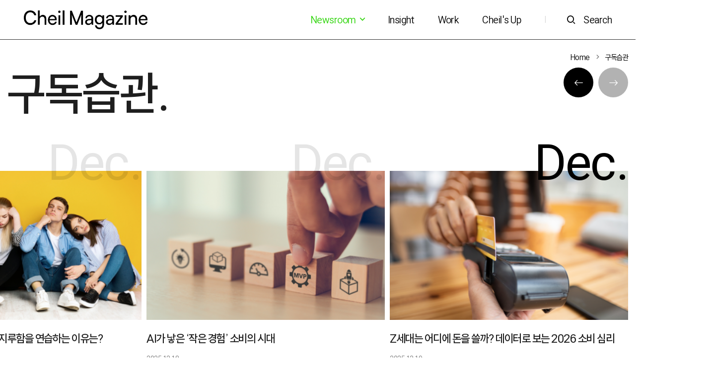

--- FILE ---
content_type: text/html; charset=UTF-8
request_url: https://magazine.cheil.com/tag/%EA%B5%AC%EB%8F%85%EC%8A%B5%EA%B4%80
body_size: 78643
content:

<!DOCTYPE html>
<html lang="ko-KR">
<head>
    <meta charset="UTF-8">
    <meta http-equiv="X-UA-Compatible" content="IE=edge, chrome=1">
    <meta name="viewport" content="width=device-width, initial-scale=1, user-scalable=no">
    <!--[if lt IE 9]>
    <script src="https://cdnjs.cloudflare.com/ajax/libs/html5shiv/3.7.3/html5shiv.min.js"
            integrity="sha512-UDJtJXfzfsiPPgnI5S1000FPLBHMhvzAMX15I+qG2E2OAzC9P1JzUwJOfnypXiOH7MRPaqzhPbBGDNNj7zBfoA=="
            crossorigin="anonymous"></script>
    <script src="https://cdnjs.cloudflare.com/ajax/libs/respond.js/1.4.2/respond.min.js"
            integrity="sha512-qWVvreMuH9i0DrugcOtifxdtZVBBL0X75r9YweXsdCHtXUidlctw7NXg5KVP3ITPtqZ2S575A0wFkvgS2anqSA=="
            crossorigin="anonymous"></script>
    <![endif]-->
	<title>구독습관 &#8211; 제일 매거진</title>
<meta name='robots' content='max-image-preview:large' />
	<style>img:is([sizes="auto" i], [sizes^="auto," i]) { contain-intrinsic-size: 3000px 1500px }</style>
	<link rel="alternate" type="application/rss+xml" title="제일 매거진 &raquo; 구독습관 태그 피드" href="https://magazine.cheil.com/tag/%ea%b5%ac%eb%8f%85%ec%8a%b5%ea%b4%80/feed" />
<script>
window._wpemojiSettings = {"baseUrl":"https:\/\/s.w.org\/images\/core\/emoji\/16.0.1\/72x72\/","ext":".png","svgUrl":"https:\/\/s.w.org\/images\/core\/emoji\/16.0.1\/svg\/","svgExt":".svg","source":{"concatemoji":"https:\/\/magazine.cheil.com\/wp-includes\/js\/wp-emoji-release.min.js?ver=26b49186e5fda0678504495d5b2b9d2d"}};
/*! This file is auto-generated */
!function(s,n){var o,i,e;function c(e){try{var t={supportTests:e,timestamp:(new Date).valueOf()};sessionStorage.setItem(o,JSON.stringify(t))}catch(e){}}function p(e,t,n){e.clearRect(0,0,e.canvas.width,e.canvas.height),e.fillText(t,0,0);var t=new Uint32Array(e.getImageData(0,0,e.canvas.width,e.canvas.height).data),a=(e.clearRect(0,0,e.canvas.width,e.canvas.height),e.fillText(n,0,0),new Uint32Array(e.getImageData(0,0,e.canvas.width,e.canvas.height).data));return t.every(function(e,t){return e===a[t]})}function u(e,t){e.clearRect(0,0,e.canvas.width,e.canvas.height),e.fillText(t,0,0);for(var n=e.getImageData(16,16,1,1),a=0;a<n.data.length;a++)if(0!==n.data[a])return!1;return!0}function f(e,t,n,a){switch(t){case"flag":return n(e,"\ud83c\udff3\ufe0f\u200d\u26a7\ufe0f","\ud83c\udff3\ufe0f\u200b\u26a7\ufe0f")?!1:!n(e,"\ud83c\udde8\ud83c\uddf6","\ud83c\udde8\u200b\ud83c\uddf6")&&!n(e,"\ud83c\udff4\udb40\udc67\udb40\udc62\udb40\udc65\udb40\udc6e\udb40\udc67\udb40\udc7f","\ud83c\udff4\u200b\udb40\udc67\u200b\udb40\udc62\u200b\udb40\udc65\u200b\udb40\udc6e\u200b\udb40\udc67\u200b\udb40\udc7f");case"emoji":return!a(e,"\ud83e\udedf")}return!1}function g(e,t,n,a){var r="undefined"!=typeof WorkerGlobalScope&&self instanceof WorkerGlobalScope?new OffscreenCanvas(300,150):s.createElement("canvas"),o=r.getContext("2d",{willReadFrequently:!0}),i=(o.textBaseline="top",o.font="600 32px Arial",{});return e.forEach(function(e){i[e]=t(o,e,n,a)}),i}function t(e){var t=s.createElement("script");t.src=e,t.defer=!0,s.head.appendChild(t)}"undefined"!=typeof Promise&&(o="wpEmojiSettingsSupports",i=["flag","emoji"],n.supports={everything:!0,everythingExceptFlag:!0},e=new Promise(function(e){s.addEventListener("DOMContentLoaded",e,{once:!0})}),new Promise(function(t){var n=function(){try{var e=JSON.parse(sessionStorage.getItem(o));if("object"==typeof e&&"number"==typeof e.timestamp&&(new Date).valueOf()<e.timestamp+604800&&"object"==typeof e.supportTests)return e.supportTests}catch(e){}return null}();if(!n){if("undefined"!=typeof Worker&&"undefined"!=typeof OffscreenCanvas&&"undefined"!=typeof URL&&URL.createObjectURL&&"undefined"!=typeof Blob)try{var e="postMessage("+g.toString()+"("+[JSON.stringify(i),f.toString(),p.toString(),u.toString()].join(",")+"));",a=new Blob([e],{type:"text/javascript"}),r=new Worker(URL.createObjectURL(a),{name:"wpTestEmojiSupports"});return void(r.onmessage=function(e){c(n=e.data),r.terminate(),t(n)})}catch(e){}c(n=g(i,f,p,u))}t(n)}).then(function(e){for(var t in e)n.supports[t]=e[t],n.supports.everything=n.supports.everything&&n.supports[t],"flag"!==t&&(n.supports.everythingExceptFlag=n.supports.everythingExceptFlag&&n.supports[t]);n.supports.everythingExceptFlag=n.supports.everythingExceptFlag&&!n.supports.flag,n.DOMReady=!1,n.readyCallback=function(){n.DOMReady=!0}}).then(function(){return e}).then(function(){var e;n.supports.everything||(n.readyCallback(),(e=n.source||{}).concatemoji?t(e.concatemoji):e.wpemoji&&e.twemoji&&(t(e.twemoji),t(e.wpemoji)))}))}((window,document),window._wpemojiSettings);
</script>
<style id='wp-emoji-styles-inline-css'>

	img.wp-smiley, img.emoji {
		display: inline !important;
		border: none !important;
		box-shadow: none !important;
		height: 1em !important;
		width: 1em !important;
		margin: 0 0.07em !important;
		vertical-align: -0.1em !important;
		background: none !important;
		padding: 0 !important;
	}
</style>
<link rel='stylesheet' id='wp-block-library-css' href='https://magazine.cheil.com/wp-includes/css/dist/block-library/style.min.css?ver=26b49186e5fda0678504495d5b2b9d2d' media='all' />
<style id='classic-theme-styles-inline-css'>
/*! This file is auto-generated */
.wp-block-button__link{color:#fff;background-color:#32373c;border-radius:9999px;box-shadow:none;text-decoration:none;padding:calc(.667em + 2px) calc(1.333em + 2px);font-size:1.125em}.wp-block-file__button{background:#32373c;color:#fff;text-decoration:none}
</style>
<style id='global-styles-inline-css'>
:root{--wp--preset--aspect-ratio--square: 1;--wp--preset--aspect-ratio--4-3: 4/3;--wp--preset--aspect-ratio--3-4: 3/4;--wp--preset--aspect-ratio--3-2: 3/2;--wp--preset--aspect-ratio--2-3: 2/3;--wp--preset--aspect-ratio--16-9: 16/9;--wp--preset--aspect-ratio--9-16: 9/16;--wp--preset--color--black: #000000;--wp--preset--color--cyan-bluish-gray: #abb8c3;--wp--preset--color--white: #ffffff;--wp--preset--color--pale-pink: #f78da7;--wp--preset--color--vivid-red: #cf2e2e;--wp--preset--color--luminous-vivid-orange: #ff6900;--wp--preset--color--luminous-vivid-amber: #fcb900;--wp--preset--color--light-green-cyan: #7bdcb5;--wp--preset--color--vivid-green-cyan: #00d084;--wp--preset--color--pale-cyan-blue: #8ed1fc;--wp--preset--color--vivid-cyan-blue: #0693e3;--wp--preset--color--vivid-purple: #9b51e0;--wp--preset--gradient--vivid-cyan-blue-to-vivid-purple: linear-gradient(135deg,rgba(6,147,227,1) 0%,rgb(155,81,224) 100%);--wp--preset--gradient--light-green-cyan-to-vivid-green-cyan: linear-gradient(135deg,rgb(122,220,180) 0%,rgb(0,208,130) 100%);--wp--preset--gradient--luminous-vivid-amber-to-luminous-vivid-orange: linear-gradient(135deg,rgba(252,185,0,1) 0%,rgba(255,105,0,1) 100%);--wp--preset--gradient--luminous-vivid-orange-to-vivid-red: linear-gradient(135deg,rgba(255,105,0,1) 0%,rgb(207,46,46) 100%);--wp--preset--gradient--very-light-gray-to-cyan-bluish-gray: linear-gradient(135deg,rgb(238,238,238) 0%,rgb(169,184,195) 100%);--wp--preset--gradient--cool-to-warm-spectrum: linear-gradient(135deg,rgb(74,234,220) 0%,rgb(151,120,209) 20%,rgb(207,42,186) 40%,rgb(238,44,130) 60%,rgb(251,105,98) 80%,rgb(254,248,76) 100%);--wp--preset--gradient--blush-light-purple: linear-gradient(135deg,rgb(255,206,236) 0%,rgb(152,150,240) 100%);--wp--preset--gradient--blush-bordeaux: linear-gradient(135deg,rgb(254,205,165) 0%,rgb(254,45,45) 50%,rgb(107,0,62) 100%);--wp--preset--gradient--luminous-dusk: linear-gradient(135deg,rgb(255,203,112) 0%,rgb(199,81,192) 50%,rgb(65,88,208) 100%);--wp--preset--gradient--pale-ocean: linear-gradient(135deg,rgb(255,245,203) 0%,rgb(182,227,212) 50%,rgb(51,167,181) 100%);--wp--preset--gradient--electric-grass: linear-gradient(135deg,rgb(202,248,128) 0%,rgb(113,206,126) 100%);--wp--preset--gradient--midnight: linear-gradient(135deg,rgb(2,3,129) 0%,rgb(40,116,252) 100%);--wp--preset--font-size--small: 13px;--wp--preset--font-size--medium: 20px;--wp--preset--font-size--large: 36px;--wp--preset--font-size--x-large: 42px;--wp--preset--spacing--20: 0.44rem;--wp--preset--spacing--30: 0.67rem;--wp--preset--spacing--40: 1rem;--wp--preset--spacing--50: 1.5rem;--wp--preset--spacing--60: 2.25rem;--wp--preset--spacing--70: 3.38rem;--wp--preset--spacing--80: 5.06rem;--wp--preset--shadow--natural: 6px 6px 9px rgba(0, 0, 0, 0.2);--wp--preset--shadow--deep: 12px 12px 50px rgba(0, 0, 0, 0.4);--wp--preset--shadow--sharp: 6px 6px 0px rgba(0, 0, 0, 0.2);--wp--preset--shadow--outlined: 6px 6px 0px -3px rgba(255, 255, 255, 1), 6px 6px rgba(0, 0, 0, 1);--wp--preset--shadow--crisp: 6px 6px 0px rgba(0, 0, 0, 1);}:where(.is-layout-flex){gap: 0.5em;}:where(.is-layout-grid){gap: 0.5em;}body .is-layout-flex{display: flex;}.is-layout-flex{flex-wrap: wrap;align-items: center;}.is-layout-flex > :is(*, div){margin: 0;}body .is-layout-grid{display: grid;}.is-layout-grid > :is(*, div){margin: 0;}:where(.wp-block-columns.is-layout-flex){gap: 2em;}:where(.wp-block-columns.is-layout-grid){gap: 2em;}:where(.wp-block-post-template.is-layout-flex){gap: 1.25em;}:where(.wp-block-post-template.is-layout-grid){gap: 1.25em;}.has-black-color{color: var(--wp--preset--color--black) !important;}.has-cyan-bluish-gray-color{color: var(--wp--preset--color--cyan-bluish-gray) !important;}.has-white-color{color: var(--wp--preset--color--white) !important;}.has-pale-pink-color{color: var(--wp--preset--color--pale-pink) !important;}.has-vivid-red-color{color: var(--wp--preset--color--vivid-red) !important;}.has-luminous-vivid-orange-color{color: var(--wp--preset--color--luminous-vivid-orange) !important;}.has-luminous-vivid-amber-color{color: var(--wp--preset--color--luminous-vivid-amber) !important;}.has-light-green-cyan-color{color: var(--wp--preset--color--light-green-cyan) !important;}.has-vivid-green-cyan-color{color: var(--wp--preset--color--vivid-green-cyan) !important;}.has-pale-cyan-blue-color{color: var(--wp--preset--color--pale-cyan-blue) !important;}.has-vivid-cyan-blue-color{color: var(--wp--preset--color--vivid-cyan-blue) !important;}.has-vivid-purple-color{color: var(--wp--preset--color--vivid-purple) !important;}.has-black-background-color{background-color: var(--wp--preset--color--black) !important;}.has-cyan-bluish-gray-background-color{background-color: var(--wp--preset--color--cyan-bluish-gray) !important;}.has-white-background-color{background-color: var(--wp--preset--color--white) !important;}.has-pale-pink-background-color{background-color: var(--wp--preset--color--pale-pink) !important;}.has-vivid-red-background-color{background-color: var(--wp--preset--color--vivid-red) !important;}.has-luminous-vivid-orange-background-color{background-color: var(--wp--preset--color--luminous-vivid-orange) !important;}.has-luminous-vivid-amber-background-color{background-color: var(--wp--preset--color--luminous-vivid-amber) !important;}.has-light-green-cyan-background-color{background-color: var(--wp--preset--color--light-green-cyan) !important;}.has-vivid-green-cyan-background-color{background-color: var(--wp--preset--color--vivid-green-cyan) !important;}.has-pale-cyan-blue-background-color{background-color: var(--wp--preset--color--pale-cyan-blue) !important;}.has-vivid-cyan-blue-background-color{background-color: var(--wp--preset--color--vivid-cyan-blue) !important;}.has-vivid-purple-background-color{background-color: var(--wp--preset--color--vivid-purple) !important;}.has-black-border-color{border-color: var(--wp--preset--color--black) !important;}.has-cyan-bluish-gray-border-color{border-color: var(--wp--preset--color--cyan-bluish-gray) !important;}.has-white-border-color{border-color: var(--wp--preset--color--white) !important;}.has-pale-pink-border-color{border-color: var(--wp--preset--color--pale-pink) !important;}.has-vivid-red-border-color{border-color: var(--wp--preset--color--vivid-red) !important;}.has-luminous-vivid-orange-border-color{border-color: var(--wp--preset--color--luminous-vivid-orange) !important;}.has-luminous-vivid-amber-border-color{border-color: var(--wp--preset--color--luminous-vivid-amber) !important;}.has-light-green-cyan-border-color{border-color: var(--wp--preset--color--light-green-cyan) !important;}.has-vivid-green-cyan-border-color{border-color: var(--wp--preset--color--vivid-green-cyan) !important;}.has-pale-cyan-blue-border-color{border-color: var(--wp--preset--color--pale-cyan-blue) !important;}.has-vivid-cyan-blue-border-color{border-color: var(--wp--preset--color--vivid-cyan-blue) !important;}.has-vivid-purple-border-color{border-color: var(--wp--preset--color--vivid-purple) !important;}.has-vivid-cyan-blue-to-vivid-purple-gradient-background{background: var(--wp--preset--gradient--vivid-cyan-blue-to-vivid-purple) !important;}.has-light-green-cyan-to-vivid-green-cyan-gradient-background{background: var(--wp--preset--gradient--light-green-cyan-to-vivid-green-cyan) !important;}.has-luminous-vivid-amber-to-luminous-vivid-orange-gradient-background{background: var(--wp--preset--gradient--luminous-vivid-amber-to-luminous-vivid-orange) !important;}.has-luminous-vivid-orange-to-vivid-red-gradient-background{background: var(--wp--preset--gradient--luminous-vivid-orange-to-vivid-red) !important;}.has-very-light-gray-to-cyan-bluish-gray-gradient-background{background: var(--wp--preset--gradient--very-light-gray-to-cyan-bluish-gray) !important;}.has-cool-to-warm-spectrum-gradient-background{background: var(--wp--preset--gradient--cool-to-warm-spectrum) !important;}.has-blush-light-purple-gradient-background{background: var(--wp--preset--gradient--blush-light-purple) !important;}.has-blush-bordeaux-gradient-background{background: var(--wp--preset--gradient--blush-bordeaux) !important;}.has-luminous-dusk-gradient-background{background: var(--wp--preset--gradient--luminous-dusk) !important;}.has-pale-ocean-gradient-background{background: var(--wp--preset--gradient--pale-ocean) !important;}.has-electric-grass-gradient-background{background: var(--wp--preset--gradient--electric-grass) !important;}.has-midnight-gradient-background{background: var(--wp--preset--gradient--midnight) !important;}.has-small-font-size{font-size: var(--wp--preset--font-size--small) !important;}.has-medium-font-size{font-size: var(--wp--preset--font-size--medium) !important;}.has-large-font-size{font-size: var(--wp--preset--font-size--large) !important;}.has-x-large-font-size{font-size: var(--wp--preset--font-size--x-large) !important;}
:where(.wp-block-post-template.is-layout-flex){gap: 1.25em;}:where(.wp-block-post-template.is-layout-grid){gap: 1.25em;}
:where(.wp-block-columns.is-layout-flex){gap: 2em;}:where(.wp-block-columns.is-layout-grid){gap: 2em;}
:root :where(.wp-block-pullquote){font-size: 1.5em;line-height: 1.6;}
</style>
<link rel='stylesheet' id='msl-main-css' href='https://magazine.cheil.com/wp-content/plugins/master-slider/public/assets/css/masterslider.main.css?ver=3.11.0' media='all' />
<link rel='stylesheet' id='msl-custom-css' href='https://magazine.cheil.com/wp-content/uploads/master-slider/custom.css?ver=64.4' media='all' />
<link rel='stylesheet' id='cheil-font-css' href='https://magazine.cheil.com/wp-content/themes/cheil-blog-theme/assets/css/freesentation.css?ver=1.0.9' media='all' />
<link rel='stylesheet' id='cheil-bootstrap-icons-css' href='https://magazine.cheil.com/wp-content/themes/cheil-blog-theme/assets/css/bootstrap-icons.min.css?ver=1.3.0' media='all' />
<link rel='stylesheet' id='cheil-xe-icon-css' href='https://magazine.cheil.com/wp-content/themes/cheil-blog-theme/assets/css/vendor/xeicon.min.css?ver=2.3.3' media='all' />
<link rel='stylesheet' id='cheil-bootstrap-css' href='https://magazine.cheil.com/wp-content/themes/cheil-blog-theme/assets/css/vendor/bootstrap.min.css?ver=4.5.3' media='all' />
<link rel='stylesheet' id='cheil-swiper-css' href='https://magazine.cheil.com/wp-content/themes/cheil-blog-theme/assets/css/vendor/swiper.min.css?ver=4.5.1' media='all' />
<link rel='stylesheet' id='cheil-aos-css' href='https://magazine.cheil.com/wp-content/themes/cheil-blog-theme/assets/css/vendor/aos.css?ver=2.3.1' media='all' />
<link rel='stylesheet' id='cheil-front-css' href='https://magazine.cheil.com/wp-content/themes/cheil-blog-theme/assets/css/cheil.min.css?ver=1.0.9' media='all' />
<script src="https://magazine.cheil.com/wp-includes/js/jquery/jquery.min.js?ver=3.7.1" id="jquery-core-js"></script>
<script src="https://magazine.cheil.com/wp-includes/js/jquery/jquery-migrate.min.js?ver=3.4.1" id="jquery-migrate-js"></script>
<link rel="https://api.w.org/" href="https://magazine.cheil.com/wp-json/" /><link rel="alternate" title="JSON" type="application/json" href="https://magazine.cheil.com/wp-json/wp/v2/tags/9453" /><link rel="EditURI" type="application/rsd+xml" title="RSD" href="https://magazine.cheil.com/xmlrpc.php?rsd" />

<script>var ms_grabbing_curosr = 'https://magazine.cheil.com/wp-content/plugins/master-slider/public/assets/css/common/grabbing.cur', ms_grab_curosr = 'https://magazine.cheil.com/wp-content/plugins/master-slider/public/assets/css/common/grab.cur';</script>
<meta name="generator" content="MasterSlider 3.11.0 - Responsive Touch Image Slider | avt.li/msf" />
<meta property="og:title" content="구독습관 &#8211; 제일 매거진"/>
<meta property="og:type" content="website"/>
<meta property="og:description" content="구독습관 카테고리 목록"/>
<meta property="og:url" content="https://magazine.cheil.com/tag/%ea%b5%ac%eb%8f%85%ec%8a%b5%ea%b4%80"/>
<link rel="icon" href="https://magazine.cheil.com/wp-content/uploads/2025/07/cropped-Cheil-Copped-icon_파비콘_ci-32x32.png" sizes="32x32" />
<link rel="icon" href="https://magazine.cheil.com/wp-content/uploads/2025/07/cropped-Cheil-Copped-icon_파비콘_ci-192x192.png" sizes="192x192" />
<link rel="apple-touch-icon" href="https://magazine.cheil.com/wp-content/uploads/2025/07/cropped-Cheil-Copped-icon_파비콘_ci-180x180.png" />
<meta name="msapplication-TileImage" content="https://magazine.cheil.com/wp-content/uploads/2025/07/cropped-Cheil-Copped-icon_파비콘_ci-270x270.png" />
	
	<!-- Google tag (gtag.js) -->
	<script async src="https://www.googletagmanager.com/gtag/js?id=G-TTCPZ61TQG"></script>
	<script>
	  window.dataLayer = window.dataLayer || [];
	  function gtag(){dataLayer.push(arguments);}
	  gtag('js', new Date());

	  gtag('config', 'G-TTCPZ61TQG');
	</script>

</head>
<body class="archive tag tag-9453 wp-theme-cheil-blog-theme _masterslider _ms_version_3.11.0">
<a href="#content" class="sr-only sr-only-focusable">본문으로 바로가기</a>

<!-- begin:: Header -->
<header id="header" class="dark-theme">
    <div class="site-header d-flex align-items-center px-3 py-2 px-xl-5 bg-white border-bottom border-dark">
        <a href="https://magazine.cheil.com"
           class="my-0 py-md-2 mr-auto">
            <img src="https://magazine.cheil.com/wp-content/themes/cheil-blog-theme/assets/img/logo-black3.png"
                 id="logo-dark"
                 class="light"
                 alt="cheil magazine">
            <img src="https://magazine.cheil.com/wp-content/themes/cheil-blog-theme/assets/img/logo-white3.png"
                 id="logo"
                 class="dark"
                 alt="cheil magazine">
        </a>
        <nav id="header-nav"
             class="d-flex flex-row-reverse flex-md-row align-items-center my-1 my-md-2">
            <div id="menu-1" class="d-none d-xl-block">
                <ul class="d-flex list-unstyled my-0">
											                        <li class="dropdown ">
                            <a class="menu-item p-2 pl-md-4 text-decoration-none my-0 dropdown-toggle"
                               href="#"
                               target="_self"
								id="menu-item-46891" role="button" data-toggle="dropdown" aria-haspopup="true" aria-expanded="false"                            >
								Newsroom <i class="xi-angle-down-min"></i>                            </a>
							                                <ul class="dropdown-menu dropdown-menu-right"
                                    aria-labelledby="menu-item-46891">
																			                                        <li class="">
                                            <a class="dropdown-item"
                                               href="https://magazine.cheil.com/?cat=9508"
                                               target="_self">
												보도자료                                            </a>
                                        </li>
																			                                        <li class="">
                                            <a class="dropdown-item"
                                               href="https://magazine.cheil.com/?cat=9509"
                                               target="_self">
												In the Media                                            </a>
                                        </li>
									                                </ul>
							                        </li>
											                        <li class=" ">
                            <a class="menu-item p-2 px-md-4 text-decoration-none my-0"
                               href="https://magazine.cheil.com/?cat=9504"
                               target="_self"
								                            >
								Insight                            </a>
							                        </li>
											                        <li class=" ">
                            <a class="menu-item p-2 px-md-4 text-decoration-none my-0"
                               href="https://magazine.cheil.com/?cat=9505"
                               target="_self"
								                            >
								Work                            </a>
							                        </li>
											                        <li class=" ">
                            <a class="menu-item p-2 px-md-4 text-decoration-none my-0"
                               href="https://magazine.cheil.com/?cat=9507"
                               target="_self"
								                            >
								Cheil&#039;s Up                            </a>
							                        </li>
					                </ul>

            </div>
            <a id="menu-text"
               class="menu-item p-2 px-md-4 text-decoration-none my-0 btn-menu"
               href="#">
                <div class="d-flex align-items-center">
                    <i class="xi-bars mr-0 mr-md-3 d-block d-xl-none"></i>
                    <span class="d-none d-md-block">Menu</span>
                </div>
            </a>
            <span class="d-none d-md-block p-2 px-md-4">|</span>
            <a class="menu-item pl-2 pt-2 pb-2 pr-0 pl-md-3 text-decoration-none my-0 btn-search" href="#">
                <div class="d-flex align-items-center">
                    <i class="xi-search mr-0 mr-md-3"></i>
                    <span class="d-none d-md-block">Search</span>
                </div>
            </a>
        </nav>
        <div class="x-scroll-bar"></div>
    </div>
</header>
<!-- end:: Header -->

<!-- begin:: menu-layer -->
<aside id="menu-layer" class="aside-layer d-flex flex-column bg-white">
    <div class="modal-header flex-column-auto border-0">
        <button type="button" class="btn btn-menu-close">
            <span aria-hidden="true"><i class="xi-close-thin h4"></i></span>
        </button>
    </div>
    <div class="overflow-y">
        <div class="mx-4 px-2 mx-lg-5 px-lg-4">
            <nav id="aside-nav" class="my-md-0">
                <ul class="list-unstyled my-0">
											                        <li class="">
                            <a class="h1 d-block text-dark my-1 text-underline"
                               href="#"
                               target="_self">
								Newsroom                            </a>
							                                <ul class="list-unstyled">
																			                                        <li class="">
                                            <a class="h5 font-weight-normal text-dark d-block py-2 my-1"
                                               href="https://magazine.cheil.com/?cat=9508"
                                               target="_self"
                                            >보도자료                                            </a>
                                        </li>
																			                                        <li class="">
                                            <a class="h5 font-weight-normal text-dark d-block py-2 my-1"
                                               href="https://magazine.cheil.com/?cat=9509"
                                               target="_self"
                                            >In the Media                                            </a>
                                        </li>
									                                </ul>
							                        </li>
											                        <li class="">
                            <a class="h1 d-block text-dark my-1"
                               href="https://magazine.cheil.com/?cat=9504"
                               target="_self">
								Insight                            </a>
							                        </li>
											                        <li class="">
                            <a class="h1 d-block text-dark my-1"
                               href="https://magazine.cheil.com/?cat=9505"
                               target="_self">
								Work                            </a>
							                        </li>
											                        <li class="">
                            <a class="h1 d-block text-dark my-1"
                               href="https://magazine.cheil.com/?cat=9507"
                               target="_self">
								Cheil&#039;s Up                            </a>
							                        </li>
					                </ul>
            </nav>
        </div>
    </div>
</aside>
<!-- end:: menu-layer -->

<!-- begin:: search-layer -->
<aside id="search-layer" class="aside-layer d-flex flex-column bg-white">
    <div class="modal-header flex-column-auto border-0">
        <button type="button" class="btn btn-menu-close">
            <span aria-hidden="true"><i class="xi-close-thin h4"></i></span>
        </button>
    </div>
    <div class="overflow-y mt-md-n5">
        <div class="mx-4 px-2 mx-lg-5 px-lg-4">
            <h2 class="text-dark">Search</h2>
            <form id="search-layer-form"
                  class="search-form"
                  method="get"
                  action="https://magazine.cheil.com">
                <div class="position-relative">
                    <div class="d-flex justify-content-center">
                        <div class="form-group flex-grow-1 mb-2 border-bottom border-dark input-search">
                            <input type="search"
                                   name="s"
                                   class="form-control w-100 form-control-lg rounded-0 border-0 px-0"
                                   placeholder="검색어를 입력해주세요."
                                   autocomplete="off"
                                   value="">
                        </div>
                    </div>
                    <!-- 자동완성검색레이어 -->
                    <div class="auto-search dropdown-menu border-0 w-100 overflow-y">
                    </div>
                </div>
                <h5 class="text-dark mt-5 mb-2">추천검색어</h5>
                <div class="search-keywords d-flex flex-wrap">
					                        <a href="#"
                           class="tag-link px-2 py-1 mb-2"
                           data-form="search-layer-form"
                           data-keyword="구독경제">
                            #구독경제                        </a>
					                        <a href="#"
                           class="tag-link px-2 py-1 mb-2"
                           data-form="search-layer-form"
                           data-keyword="메타버스">
                            #메타버스                        </a>
					                        <a href="#"
                           class="tag-link px-2 py-1 mb-2"
                           data-form="search-layer-form"
                           data-keyword="제일기획">
                            #제일기획                        </a>
					                        <a href="#"
                           class="tag-link px-2 py-1 mb-2"
                           data-form="search-layer-form"
                           data-keyword="제일매거진">
                            #제일매거진                        </a>
					                        <a href="#"
                           class="tag-link px-2 py-1 mb-2"
                           data-form="search-layer-form"
                           data-keyword="커머스">
                            #커머스                        </a>
					                        <a href="#"
                           class="tag-link px-2 py-1 mb-2"
                           data-form="search-layer-form"
                           data-keyword="코로나">
                            #코로나                        </a>
					                </div>
                <h5 class="text-dark mt-5 mb-2">기간</h5>
                <div class="d-flex align-items-center">
                    <select name="after_year"
                            class="custom-select rounded-0 border-dark">
						                            <option value="2026"
								>
								2026년</option>
						                            <option value="2025"
								>
								2025년</option>
						                            <option value="2024"
								>
								2024년</option>
						                            <option value="2023"
								>
								2023년</option>
						                            <option value="2022"
								>
								2022년</option>
						                            <option value="2021"
								>
								2021년</option>
						                            <option value="2020"
								selected>
								2020년</option>
						                    </select>
                    <select name="after_month"
                            class="custom-select rounded-0 border-dark month-select ml-1">
						                            <option value="1"
								selected>
								1월
                            </option>
						                            <option value="2"
								>
								2월
                            </option>
						                            <option value="3"
								>
								3월
                            </option>
						                            <option value="4"
								>
								4월
                            </option>
						                            <option value="5"
								>
								5월
                            </option>
						                            <option value="6"
								>
								6월
                            </option>
						                            <option value="7"
								>
								7월
                            </option>
						                            <option value="8"
								>
								8월
                            </option>
						                            <option value="9"
								>
								9월
                            </option>
						                            <option value="10"
								>
								10월
                            </option>
						                            <option value="11"
								>
								11월
                            </option>
						                            <option value="12"
								>
								12월
                            </option>
						                    </select>

                    <span class="mx-2">~</span>

                    <select name="before_year"
                            class="custom-select rounded-0 border-dark">
                        <option value="">Y</option>
						                            <option value="2026"
								>
								2026년
                            </option>
						                            <option value="2025"
								>
								2025년
                            </option>
						                            <option value="2024"
								>
								2024년
                            </option>
						                            <option value="2023"
								>
								2023년
                            </option>
						                            <option value="2022"
								>
								2022년
                            </option>
						                            <option value="2021"
								>
								2021년
                            </option>
						                            <option value="2020"
								>
								2020년
                            </option>
						                    </select>
                    <select name="before_month"
                            class="custom-select rounded-0 border-dark month-select ml-1">
                        <option value="">M</option>
						                            <option value="1"
								>
								1월
                            </option>
						                            <option value="2"
								>
								2월
                            </option>
						                            <option value="3"
								>
								3월
                            </option>
						                            <option value="4"
								>
								4월
                            </option>
						                            <option value="5"
								>
								5월
                            </option>
						                            <option value="6"
								>
								6월
                            </option>
						                            <option value="7"
								>
								7월
                            </option>
						                            <option value="8"
								>
								8월
                            </option>
						                            <option value="9"
								>
								9월
                            </option>
						                            <option value="10"
								>
								10월
                            </option>
						                            <option value="11"
								>
								11월
                            </option>
						                            <option value="12"
								>
								12월
                            </option>
						                    </select>
                </div>
                <div class="mt-5">
                    <button type="submit"
                            class="btn btn-dark rounded-0 btn-block py-3 font-weight-light">
                        검색
                    </button>
                </div>
            </form>
        </div>
    </div>
</aside>
<!-- end:: search-layer -->
<!-- begin:: Content -->
<div id="content" tabindex="-1">

<div class="container-xl">
    <div class="d-flex justify-content-end">
        <div class="bread-crumb d-flex align-content-center">
			<a href="https://magazine.cheil.com" class="text-decoration-none">Home</a><span class="mx-2"><i class="xi-angle-right-min"></i></span><a href="https://magazine.cheil.com/tag/%ea%b5%ac%eb%8f%85%ec%8a%b5%ea%b4%80" class="text-decoration-none">구독습관</a>        </div>
    </div>
</div>

<div class="container-lg mb-lg-5">
	<div class="row">
		<div class="col-12 col-md-8">
			<div class="display-4 cat-title text-dark">구독습관.</div>
		</div>
		<div class="col-12 col-md-4">
			<span class="d-block text-dark mt-md-2"></span>
		</div>
	</div>
</div>
<div class="container-lg my-5 pb-4 d-flex justify-content-md-end">
    <!-- Swiper -->
    <div class="cat-slider swiper-container" dir="rtl">
        <div class="swiper-wrapper">
			                <div class="swiper-slide">
                    <div class="card border-0 rounded-0">
                        <a href="https://magazine.cheil.com/57623"
                           class="d-block mt-5">
							<img width="400" height="250" src="https://magazine.cheil.com/wp-content/uploads/2025/12/썸네일-4-400x250.png" class="card-img-top rounded-0 wp-post-image" alt="" decoding="async" fetchpriority="high" srcset="https://magazine.cheil.com/wp-content/uploads/2025/12/썸네일-4-400x250.png 400w, https://magazine.cheil.com/wp-content/uploads/2025/12/썸네일-4-276x172.png 276w, https://magazine.cheil.com/wp-content/uploads/2025/12/썸네일-4-270x169.png 270w, https://magazine.cheil.com/wp-content/uploads/2025/12/썸네일-4.png 690w" sizes="(max-width: 400px) 100vw, 400px" />                        </a>
                        <div class="display-1 text-right position-absolute"
                             dir="ltr">
							Dec.
                        </div>
                        <div class="card-body px-0">
                            <h4 class="card-title">
                                <a href="https://magazine.cheil.com/57623"
                                   class="d-block text-truncate text-dark"
                                   dir="ltr">Z세대는 어디에 돈을 쓸까? 데이터로 보는 2026 소비 심리</a>
                            </h4>
                            <p class="card-date mb-1">
								2025.12.19                            </p>
							                                <!-- begin:: tags -->
                                <div class="tags border-top border-dark pt-2 pb-md-5">
                                    <div class="d-flex" dir="ltr">
                                        <div class="tag-index flex-shrink-0">
                                            <span class="text-dark">Tag</span>
                                            <span class="mx-1 text-muted font-size-sm">|</span>
                                        </div>
                                        <div class="tag-links pr-3">
											                                                <a href="https://magazine.cheil.com/tag/z%ec%84%b8%eb%8c%80"
                                                   class="tag-link mx-2">Z세대                                                </a>
											                                                <a href="https://magazine.cheil.com/tag/%eb%8d%b0%ec%9d%b4%ed%84%b0"
                                                   class="tag-link mx-2">데이터                                                </a>
											                                                <a href="https://magazine.cheil.com/tag/%eb%a7%88%ec%9d%b4%ed%81%ac%eb%a1%9c%ec%86%8c%eb%b9%84"
                                                   class="tag-link mx-2">마이크로소비                                                </a>
											                                                <a href="https://magazine.cheil.com/tag/%ec%86%8c%eb%b9%84"
                                                   class="tag-link mx-2">소비                                                </a>
											                                                <a href="https://magazine.cheil.com/tag/%ec%86%8c%eb%b9%84%eb%a6%ac%ed%8f%ac%ed%8a%b8"
                                                   class="tag-link mx-2">소비리포트                                                </a>
											                                                <a href="https://magazine.cheil.com/tag/%ec%a0%9c%ec%9d%bc%ea%b8%b0%ed%9a%8d"
                                                   class="tag-link mx-2">제일기획                                                </a>
											                                        </div>
                                    </div>
                                </div>
                                <!-- end:: tags -->
							                        </div>
                    </div>
                </div>
			                <div class="swiper-slide">
                    <div class="card border-0 rounded-0">
                        <a href="https://magazine.cheil.com/57611"
                           class="d-block mt-5">
							<img width="400" height="250" src="https://magazine.cheil.com/wp-content/uploads/2025/12/썸네일-3-400x250.png" class="card-img-top rounded-0 wp-post-image" alt="" decoding="async" srcset="https://magazine.cheil.com/wp-content/uploads/2025/12/썸네일-3-400x250.png 400w, https://magazine.cheil.com/wp-content/uploads/2025/12/썸네일-3-276x172.png 276w, https://magazine.cheil.com/wp-content/uploads/2025/12/썸네일-3-270x169.png 270w, https://magazine.cheil.com/wp-content/uploads/2025/12/썸네일-3.png 690w" sizes="(max-width: 400px) 100vw, 400px" />                        </a>
                        <div class="display-1 text-right position-absolute"
                             dir="ltr">
							Dec.
                        </div>
                        <div class="card-body px-0">
                            <h4 class="card-title">
                                <a href="https://magazine.cheil.com/57611"
                                   class="d-block text-truncate text-dark"
                                   dir="ltr">AI가 낳은 &#8216;작은 경험&#8217; 소비의 시대</a>
                            </h4>
                            <p class="card-date mb-1">
								2025.12.18                            </p>
							                                <!-- begin:: tags -->
                                <div class="tags border-top border-dark pt-2 pb-md-5">
                                    <div class="d-flex" dir="ltr">
                                        <div class="tag-index flex-shrink-0">
                                            <span class="text-dark">Tag</span>
                                            <span class="mx-1 text-muted font-size-sm">|</span>
                                        </div>
                                        <div class="tag-links pr-3">
											                                                <a href="https://magazine.cheil.com/tag/ai"
                                                   class="tag-link mx-2">AI                                                </a>
											                                                <a href="https://magazine.cheil.com/tag/ai%ec%97%90%ec%9d%b4%ec%a0%84%ed%8a%b8"
                                                   class="tag-link mx-2">ai에이전트                                                </a>
											                                                <a href="https://magazine.cheil.com/tag/%ea%b8%b0%ec%88%a0"
                                                   class="tag-link mx-2">기술                                                </a>
											                                                <a href="https://magazine.cheil.com/tag/%ec%a0%9c%ec%9d%bc%ea%b8%b0%ed%9a%8d"
                                                   class="tag-link mx-2">제일기획                                                </a>
											                                                <a href="https://magazine.cheil.com/tag/%ec%b4%88%ea%b0%9c%ec%9d%b8%ed%99%94"
                                                   class="tag-link mx-2">초개인화                                                </a>
											                                                <a href="https://magazine.cheil.com/tag/%ed%85%8c%ed%81%ac"
                                                   class="tag-link mx-2">테크                                                </a>
											                                        </div>
                                    </div>
                                </div>
                                <!-- end:: tags -->
							                        </div>
                    </div>
                </div>
			                <div class="swiper-slide">
                    <div class="card border-0 rounded-0">
                        <a href="https://magazine.cheil.com/57603"
                           class="d-block mt-5">
							<img width="400" height="250" src="https://magazine.cheil.com/wp-content/uploads/2025/12/썸네일-2-400x250.png" class="card-img-top rounded-0 wp-post-image" alt="" decoding="async" srcset="https://magazine.cheil.com/wp-content/uploads/2025/12/썸네일-2-400x250.png 400w, https://magazine.cheil.com/wp-content/uploads/2025/12/썸네일-2-276x172.png 276w, https://magazine.cheil.com/wp-content/uploads/2025/12/썸네일-2-270x169.png 270w, https://magazine.cheil.com/wp-content/uploads/2025/12/썸네일-2.png 690w" sizes="(max-width: 400px) 100vw, 400px" />                        </a>
                        <div class="display-1 text-right position-absolute"
                             dir="ltr">
							Dec.
                        </div>
                        <div class="card-body px-0">
                            <h4 class="card-title">
                                <a href="https://magazine.cheil.com/57603"
                                   class="d-block text-truncate text-dark"
                                   dir="ltr">〈제일문물단〉Z세대가 지루함을 연습하는 이유는?</a>
                            </h4>
                            <p class="card-date mb-1">
								2025.12.18                            </p>
							                                <!-- begin:: tags -->
                                <div class="tags border-top border-dark pt-2 pb-md-5">
                                    <div class="d-flex" dir="ltr">
                                        <div class="tag-index flex-shrink-0">
                                            <span class="text-dark">Tag</span>
                                            <span class="mx-1 text-muted font-size-sm">|</span>
                                        </div>
                                        <div class="tag-links pr-3">
											                                                <a href="https://magazine.cheil.com/tag/z%ec%84%b8%eb%8c%80"
                                                   class="tag-link mx-2">Z세대                                                </a>
											                                                <a href="https://magazine.cheil.com/tag/%ec%9d%b4%ec%8a%88"
                                                   class="tag-link mx-2">이슈                                                </a>
											                                                <a href="https://magazine.cheil.com/tag/%ec%a0%9c%ec%9d%bc%ea%b8%b0%ed%9a%8d"
                                                   class="tag-link mx-2">제일기획                                                </a>
											                                                <a href="https://magazine.cheil.com/tag/%ec%a0%9c%ec%9d%bc%eb%ac%b8%eb%ac%bc%eb%8b%a8"
                                                   class="tag-link mx-2">제일문물단                                                </a>
											                                                <a href="https://magazine.cheil.com/tag/%ec%bd%94%ec%a7%80%ec%b9%b4%eb%94%94%ec%98%a4"
                                                   class="tag-link mx-2">코지카디오                                                </a>
											                                                <a href="https://magazine.cheil.com/tag/%ed%8a%b8%eb%a0%8c%eb%93%9c"
                                                   class="tag-link mx-2">트렌드                                                </a>
											                                        </div>
                                    </div>
                                </div>
                                <!-- end:: tags -->
							                        </div>
                    </div>
                </div>
			                <div class="swiper-slide">
                    <div class="card border-0 rounded-0">
                        <a href="https://magazine.cheil.com/57567"
                           class="d-block mt-5">
							<img width="400" height="250" src="https://magazine.cheil.com/wp-content/uploads/2025/12/썸네일-400x250.png" class="card-img-top rounded-0 wp-post-image" alt="" decoding="async" srcset="https://magazine.cheil.com/wp-content/uploads/2025/12/썸네일-400x250.png 400w, https://magazine.cheil.com/wp-content/uploads/2025/12/썸네일-276x172.png 276w, https://magazine.cheil.com/wp-content/uploads/2025/12/썸네일-270x169.png 270w, https://magazine.cheil.com/wp-content/uploads/2025/12/썸네일.png 690w" sizes="(max-width: 400px) 100vw, 400px" />                        </a>
                        <div class="display-1 text-right position-absolute"
                             dir="ltr">
							Dec.
                        </div>
                        <div class="card-body px-0">
                            <h4 class="card-title">
                                <a href="https://magazine.cheil.com/57567"
                                   class="d-block text-truncate text-dark"
                                   dir="ltr">제로클릭 시대의 마케팅</a>
                            </h4>
                            <p class="card-date mb-1">
								2025.12.17                            </p>
							                                <!-- begin:: tags -->
                                <div class="tags border-top border-dark pt-2 pb-md-5">
                                    <div class="d-flex" dir="ltr">
                                        <div class="tag-index flex-shrink-0">
                                            <span class="text-dark">Tag</span>
                                            <span class="mx-1 text-muted font-size-sm">|</span>
                                        </div>
                                        <div class="tag-links pr-3">
											                                                <a href="https://magazine.cheil.com/tag/ai"
                                                   class="tag-link mx-2">AI                                                </a>
											                                                <a href="https://magazine.cheil.com/tag/ai%ea%b2%80%ec%83%89"
                                                   class="tag-link mx-2">AI검색                                                </a>
											                                                <a href="https://magazine.cheil.com/tag/%eb%a7%88%ec%bc%80%ed%8c%85"
                                                   class="tag-link mx-2">마케팅                                                </a>
											                                                <a href="https://magazine.cheil.com/tag/%ec%a0%9c%eb%a1%9c%ed%81%b4%eb%a6%ad"
                                                   class="tag-link mx-2">제로클릭                                                </a>
											                                                <a href="https://magazine.cheil.com/tag/%ec%a0%9c%ec%9d%bc%ea%b8%b0%ed%9a%8d"
                                                   class="tag-link mx-2">제일기획                                                </a>
											                                        </div>
                                    </div>
                                </div>
                                <!-- end:: tags -->
							                        </div>
                    </div>
                </div>
			                <div class="swiper-slide">
                    <div class="card border-0 rounded-0">
                        <a href="https://magazine.cheil.com/57506"
                           class="d-block mt-5">
							<img width="400" height="250" src="https://magazine.cheil.com/wp-content/uploads/2025/11/썸네일-2-400x250.png" class="card-img-top rounded-0 wp-post-image" alt="" decoding="async" srcset="https://magazine.cheil.com/wp-content/uploads/2025/11/썸네일-2-400x250.png 400w, https://magazine.cheil.com/wp-content/uploads/2025/11/썸네일-2-276x172.png 276w, https://magazine.cheil.com/wp-content/uploads/2025/11/썸네일-2-270x169.png 270w, https://magazine.cheil.com/wp-content/uploads/2025/11/썸네일-2.png 690w" sizes="(max-width: 400px) 100vw, 400px" />                        </a>
                        <div class="display-1 text-right position-absolute"
                             dir="ltr">
							Nov.
                        </div>
                        <div class="card-body px-0">
                            <h4 class="card-title">
                                <a href="https://magazine.cheil.com/57506"
                                   class="d-block text-truncate text-dark"
                                   dir="ltr">‘기분’을 소비로 관리하는 시대. 필코노미</a>
                            </h4>
                            <p class="card-date mb-1">
								2025.11.26                            </p>
							                                <!-- begin:: tags -->
                                <div class="tags border-top border-dark pt-2 pb-md-5">
                                    <div class="d-flex" dir="ltr">
                                        <div class="tag-index flex-shrink-0">
                                            <span class="text-dark">Tag</span>
                                            <span class="mx-1 text-muted font-size-sm">|</span>
                                        </div>
                                        <div class="tag-links pr-3">
											                                                <a href="https://magazine.cheil.com/tag/ai"
                                                   class="tag-link mx-2">AI                                                </a>
											                                                <a href="https://magazine.cheil.com/tag/%eb%84%b7%ed%94%8c%eb%a6%ad%ec%8a%a4"
                                                   class="tag-link mx-2">넷플릭스                                                </a>
											                                                <a href="https://magazine.cheil.com/tag/%ec%86%8c%eb%b9%84%ec%9e%90"
                                                   class="tag-link mx-2">소비자                                                </a>
											                                                <a href="https://magazine.cheil.com/tag/%ec%98%a4%ed%94%88ai"
                                                   class="tag-link mx-2">오픈AI                                                </a>
											                                                <a href="https://magazine.cheil.com/tag/%ec%a0%9c%ec%9d%bc%ea%b8%b0%ed%9a%8d"
                                                   class="tag-link mx-2">제일기획                                                </a>
											                                                <a href="https://magazine.cheil.com/tag/%ec%b1%97gpt"
                                                   class="tag-link mx-2">챗GPT                                                </a>
											                                        </div>
                                    </div>
                                </div>
                                <!-- end:: tags -->
							                        </div>
                    </div>
                </div>
			                <div class="swiper-slide">
                    <div class="card border-0 rounded-0">
                        <a href="https://magazine.cheil.com/57497"
                           class="d-block mt-5">
							<img width="400" height="251" src="https://magazine.cheil.com/wp-content/uploads/2025/11/image-1-400x251.png" class="card-img-top rounded-0 wp-post-image" alt="" decoding="async" srcset="https://magazine.cheil.com/wp-content/uploads/2025/11/image-1-400x251.png 400w, https://magazine.cheil.com/wp-content/uploads/2025/11/image-1-274x172.png 274w, https://magazine.cheil.com/wp-content/uploads/2025/11/image-1-270x169.png 270w, https://magazine.cheil.com/wp-content/uploads/2025/11/image-1.png 940w" sizes="(max-width: 400px) 100vw, 400px" />                        </a>
                        <div class="display-1 text-right position-absolute"
                             dir="ltr">
							Nov.
                        </div>
                        <div class="card-body px-0">
                            <h4 class="card-title">
                                <a href="https://magazine.cheil.com/57497"
                                   class="d-block text-truncate text-dark"
                                   dir="ltr">20대의 추구미는 다정한 사람? 데이터로 보는 감정 관리 트렌드</a>
                            </h4>
                            <p class="card-date mb-1">
								2025.11.26                            </p>
							                                <!-- begin:: tags -->
                                <div class="tags border-top border-dark pt-2 pb-md-5">
                                    <div class="d-flex" dir="ltr">
                                        <div class="tag-index flex-shrink-0">
                                            <span class="text-dark">Tag</span>
                                            <span class="mx-1 text-muted font-size-sm">|</span>
                                        </div>
                                        <div class="tag-links pr-3">
											                                                <a href="https://magazine.cheil.com/tag/ai"
                                                   class="tag-link mx-2">AI                                                </a>
											                                                <a href="https://magazine.cheil.com/tag/hsp"
                                                   class="tag-link mx-2">HSP                                                </a>
											                                                <a href="https://magazine.cheil.com/tag/%ea%b0%90%ec%a0%95%ea%b4%80%eb%a6%ac"
                                                   class="tag-link mx-2">감정관리                                                </a>
											                                                <a href="https://magazine.cheil.com/tag/%ec%8a%a4%ed%8a%b8%eb%a0%88%ec%8a%a4"
                                                   class="tag-link mx-2">스트레스                                                </a>
											                                                <a href="https://magazine.cheil.com/tag/%ec%a0%9c%ec%9d%bc%ea%b8%b0%ed%9a%8d"
                                                   class="tag-link mx-2">제일기획                                                </a>
											                                                <a href="https://magazine.cheil.com/tag/%ec%b7%a8%ed%96%a5"
                                                   class="tag-link mx-2">취향                                                </a>
											                                        </div>
                                    </div>
                                </div>
                                <!-- end:: tags -->
							                        </div>
                    </div>
                </div>
			                <div class="swiper-slide">
                    <div class="card border-0 rounded-0">
                        <a href="https://magazine.cheil.com/57489"
                           class="d-block mt-5">
							<img width="400" height="250" src="https://magazine.cheil.com/wp-content/uploads/2025/11/썸네일-1-400x250.png" class="card-img-top rounded-0 wp-post-image" alt="" decoding="async" srcset="https://magazine.cheil.com/wp-content/uploads/2025/11/썸네일-1-400x250.png 400w, https://magazine.cheil.com/wp-content/uploads/2025/11/썸네일-1-276x172.png 276w, https://magazine.cheil.com/wp-content/uploads/2025/11/썸네일-1-270x169.png 270w, https://magazine.cheil.com/wp-content/uploads/2025/11/썸네일-1.png 690w" sizes="(max-width: 400px) 100vw, 400px" />                        </a>
                        <div class="display-1 text-right position-absolute"
                             dir="ltr">
							Nov.
                        </div>
                        <div class="card-body px-0">
                            <h4 class="card-title">
                                <a href="https://magazine.cheil.com/57489"
                                   class="d-block text-truncate text-dark"
                                   dir="ltr">감정을 읽는 기술, 감정 인식 AI가 온다</a>
                            </h4>
                            <p class="card-date mb-1">
								2025.11.26                            </p>
							                                <!-- begin:: tags -->
                                <div class="tags border-top border-dark pt-2 pb-md-5">
                                    <div class="d-flex" dir="ltr">
                                        <div class="tag-index flex-shrink-0">
                                            <span class="text-dark">Tag</span>
                                            <span class="mx-1 text-muted font-size-sm">|</span>
                                        </div>
                                        <div class="tag-links pr-3">
											                                                <a href="https://magazine.cheil.com/tag/ai"
                                                   class="tag-link mx-2">AI                                                </a>
											                                                <a href="https://magazine.cheil.com/tag/ai%ea%b8%b0%ec%88%a0"
                                                   class="tag-link mx-2">AI기술                                                </a>
											                                                <a href="https://magazine.cheil.com/tag/%ea%b0%90%ec%a0%95"
                                                   class="tag-link mx-2">감정                                                </a>
											                                                <a href="https://magazine.cheil.com/tag/%eb%8d%b0%ec%9d%b4%ed%84%b0"
                                                   class="tag-link mx-2">데이터                                                </a>
											                                                <a href="https://magazine.cheil.com/tag/%eb%a9%80%ed%8b%b0%eb%aa%a8%eb%8b%ac"
                                                   class="tag-link mx-2">멀티모달                                                </a>
											                                                <a href="https://magazine.cheil.com/tag/%ec%a0%9c%ec%9d%bc%ea%b8%b0%ed%9a%8d"
                                                   class="tag-link mx-2">제일기획                                                </a>
											                                        </div>
                                    </div>
                                </div>
                                <!-- end:: tags -->
							                        </div>
                    </div>
                </div>
			                <div class="swiper-slide">
                    <div class="card border-0 rounded-0">
                        <a href="https://magazine.cheil.com/57483"
                           class="d-block mt-5">
							<img width="400" height="250" src="https://magazine.cheil.com/wp-content/uploads/2025/11/썸네일-400x250.png" class="card-img-top rounded-0 wp-post-image" alt="" decoding="async" srcset="https://magazine.cheil.com/wp-content/uploads/2025/11/썸네일-400x250.png 400w, https://magazine.cheil.com/wp-content/uploads/2025/11/썸네일-276x172.png 276w, https://magazine.cheil.com/wp-content/uploads/2025/11/썸네일-270x169.png 270w, https://magazine.cheil.com/wp-content/uploads/2025/11/썸네일.png 690w" sizes="(max-width: 400px) 100vw, 400px" />                        </a>
                        <div class="display-1 text-right position-absolute"
                             dir="ltr">
							Nov.
                        </div>
                        <div class="card-body px-0">
                            <h4 class="card-title">
                                <a href="https://magazine.cheil.com/57483"
                                   class="d-block text-truncate text-dark"
                                   dir="ltr">〈제일문물단〉브랜드와 로봇, 당신의 마음을 위로하다</a>
                            </h4>
                            <p class="card-date mb-1">
								2025.11.26                            </p>
							                                <!-- begin:: tags -->
                                <div class="tags border-top border-dark pt-2 pb-md-5">
                                    <div class="d-flex" dir="ltr">
                                        <div class="tag-index flex-shrink-0">
                                            <span class="text-dark">Tag</span>
                                            <span class="mx-1 text-muted font-size-sm">|</span>
                                        </div>
                                        <div class="tag-links pr-3">
											                                                <a href="https://magazine.cheil.com/tag/ai"
                                                   class="tag-link mx-2">AI                                                </a>
											                                                <a href="https://magazine.cheil.com/tag/%eb%a1%9c%eb%b4%87"
                                                   class="tag-link mx-2">로봇                                                </a>
											                                                <a href="https://magazine.cheil.com/tag/%eb%b8%8c%eb%9e%9c%eb%93%9c"
                                                   class="tag-link mx-2">브랜드                                                </a>
											                                                <a href="https://magazine.cheil.com/tag/%ec%a0%9c%ec%9d%bc%ea%b8%b0%ed%9a%8d"
                                                   class="tag-link mx-2">제일기획                                                </a>
											                                                <a href="https://magazine.cheil.com/tag/%ec%a0%9c%ec%9d%bc%eb%ac%b8%eb%ac%bc%eb%8b%a8"
                                                   class="tag-link mx-2">제일문물단                                                </a>
											                                                <a href="https://magazine.cheil.com/tag/%ec%b1%97gpt"
                                                   class="tag-link mx-2">챗GPT                                                </a>
											                                        </div>
                                    </div>
                                </div>
                                <!-- end:: tags -->
							                        </div>
                    </div>
                </div>
			        </div>
        <!-- Add Arrows -->
        <div class="swiper-btn-next d-flex justify-content-center"><i class="bi bi-arrow-left"></i></div>
        <div class="swiper-btn-prev d-flex justify-content-center"><i class="bi bi-arrow-right"></i></div>
    </div>
</div>
<!-- begin:: lists -->
<section class="section bg-light mt-5">
    <div class="container-lg">
        <div class="d-flex justify-content-between align-items-center mb-md-2">
            <div>
                <span class="text-dark list-total">Total 1</span>
            </div>
			        </div>
					                <div class="loop-item media d-flex align-items-center align-items-md-stretch border-bottom border-light mb-md-5">
                    <a href="https://magazine.cheil.com/46639"
                       class="position-relative mr-3 mr-md-4">
						<img width="690" height="432" src="https://magazine.cheil.com/wp-content/uploads/2021/02/썸네일A_690_432_Z세대가-생각하는.jpg" class="list-thumb wp-post-image" alt="" decoding="async" loading="lazy" srcset="https://magazine.cheil.com/wp-content/uploads/2021/02/썸네일A_690_432_Z세대가-생각하는.jpg 690w, https://magazine.cheil.com/wp-content/uploads/2021/02/썸네일A_690_432_Z세대가-생각하는-400x250.jpg 400w, https://magazine.cheil.com/wp-content/uploads/2021/02/썸네일A_690_432_Z세대가-생각하는-276x172.jpg 276w, https://magazine.cheil.com/wp-content/uploads/2021/02/썸네일A_690_432_Z세대가-생각하는-270x169.jpg 270w" sizes="auto, (max-width: 690px) 100vw, 690px" />						                    </a>
                    <div class="media-body d-flex flex-column justify-content-between py-4">
                        <div class="flex-grow-auto">
                            <h6 class="mt-0 list-title mb-md-3">
                                <a href="https://magazine.cheil.com/46639"
                                   class="text-dark">Z세대가 생각하는 구독 서비스는  당신이 생각하는 것과 다르다</a>
                            </h6>
                            <p class="cat-text d-none d-md-block font-size-sm ellipsis3">
								원하는 과목을 선택해서 들을 수 있다, 흰 우유 대신 민트초코 우유를 골라 먹는다, ‘채식 선택제’를 통해 비건 급식 신청이 가능하다… 이전 세대들은 상상도 하기 힘든 요즘 고등학교의 풍경이다. Z세대는 사소한 부분까지 개인의 취향과 개성을 존중받으며 자랐다. 바꿔 말하면, 다양한 선택지가 존재하는 것이 이들에겐 매우 당연하고 &#8230;                            </p>
                        </div>
                        <p class="font-size-sm mt-3 mb-0">
							2021. 02. 10                        </p>
                    </div>
                </div>
					        <div id="loop-items-end"
             class="mt-5 text-center">
            <button id="fetch-next-page"
                    type="button"
                    class="btn btn-dark rounded-0 px-5 py-3 font-weight-light btn-more"
				disabled>
                <span class="mx-5">마지막입니다</span>
            </button>
        </div>
    </div>
</section>
<!-- end:: lists -->

    <script>
        jQuery(function ($) {
            var nextPage = 2,
                url = window.location.href,
                end = $('#loop-items-end'),
                button = $('#fetch-next-page'),
                lastItem = end.prev('.loop-item'),
                scroll = $([document.documentElement, document.body]),
                margin = $('#header').height() + (
                    document.body.classList.contains('admin-bar') ? $('#wpadminbar').height() : 0);

            url = '/' !== url[url.length - 1] ? url + '/' : url;

            button.on('click', function () {
                $.ajax(url + ('page/%%NEXT_PAGE%%/'.replace('%%NEXT_PAGE%%', nextPage)), {
                    method: 'get',
                    beforesend: function () {
                        button.attr('disabled', 'disabled');
                    },
                    success: function (response) {
                        var items = $(response).find('.loop-item');
                        if (items.length) {
                            end.before(items);
                            nextPage += 1;
                            button.removeAttr('disabled');
                            if (lastItem.length) {
                                scroll.animate({
                                    scrollTop: lastItem.offset().top +
                                        lastItem.height() +
                                        (parseInt(lastItem.css('margin-bottom')) / 2)
                                        - margin
                                }, 10);
                                lastItem = end.prev('.loop-item');
                            }
                        }
                    },
                    error: function (jqXhr) {
                        if (404 === jqXhr.status) {
                            button.text('마지막입니다');
                        }
                    }
                });
            });
        });
    </script>
</div> <!-- #content -->
<!-- end:: Content -->

<!-- begin:: Footer -->
<div id="footer">
	        <section class="border-top border-dark">
            <div class="container-lg">
                <div class="row">
                    <div class="col-12">
						
<div class="d-flex align-items-center justify-content-md-end">
    <h4 class="text-dark newsletter-text mr-4">
        제일 매거진의 유용한 콘텐츠를 <br>정기적으로 받아보세요.
    </h4>
    <a href="https://magazine.cheil.com/newsletter-subscription"
       class="btn btn-light rounded-circle mb-2 btn-newsletter"><span class="d-block h2">구독</span>
    </a>
</div>
                    </div>
                </div>
            </div>
        </section>
	
    <div class="border-top border-dark py-4">
        <div class="container-lg">
            <div class="row">
                <div class="col-12 col-md-7">
                    <div class="row no-gutters">
                        <div class="col d-block d-md-none">
                            <img src="https://magazine.cheil.com/wp-content/themes/cheil-blog-theme/assets/img/logo-m-footer.png"
                                 id="logo-footer"
                                 alt="">
                        </div>
						<ul class="col list-unstyled d-flex flex-column flex-md-row">
						            <li class="list-inline-item">
                <a href="https://magazine.cheil.com/category/insight"
                   target=""
                   class="d-block pr-md-2 mx-md-4 mr-md-4 text-dark h6 font-weight-normal text-decoration-none mb-2 mb-md-0">
					Insight                </a>
            </li>
					            <li class="list-inline-item">
                <a href="https://magazine.cheil.com/category/work"
                   target=""
                   class="d-block pr-md-2 mx-md-4 mr-md-4 text-dark h6 font-weight-normal text-decoration-none mb-2 mb-md-0">
					Work                </a>
            </li>
					            <li class="list-inline-item">
                <a href="https://magazine.cheil.com/category/cheils-up"
                   target=""
                   class="d-block pr-md-2 mx-md-4 mr-md-4 text-dark h6 font-weight-normal text-decoration-none mb-2 mb-md-0">
					Cheil&#039;s Up                </a>
            </li>
					            <li class="list-inline-item">
                <a href="https://magazine.cheil.com/category/newsroom/press"
                   target=""
                   class="d-block pr-md-2 mx-md-4 mr-md-4 text-dark h6 font-weight-normal text-decoration-none mb-2 mb-md-0">
					Newsroom                </a>
            </li>
			</ul>
                    </div>
                </div>
                <div class="col-12 col-md-5 text-md-right mt-4 mt-md-0">
                    <div class="copyright">
                        <a class="d-block d-md-inline-block mx-md-4 text-dark h6 font-weight-normal text-decoration-none mb-2 mb-md-0"
                           href="https://magazine.cheil.com/privacy-policy">개인정보처리방침</a>
                        <span class="font-size-sm">Copyright © 2021 Cheil Worldwide. All rights reserved.</span>
                    </div>
                </div>
            </div>
        </div>
    </div>
</div>
<!-- end:: Footer -->


    <!-- top-button -->
    <a href="#" class="btn-top rounded-circle position-fixed shadow d-none">
        <img src="https://magazine.cheil.com/wp-content/themes/cheil-blog-theme/assets/img/ico-top.png" alt="" class="">
    </a>

<script type="speculationrules">
{"prefetch":[{"source":"document","where":{"and":[{"href_matches":"\/*"},{"not":{"href_matches":["\/wp-*.php","\/wp-admin\/*","\/wp-content\/uploads\/*","\/wp-content\/*","\/wp-content\/plugins\/*","\/wp-content\/themes\/cheil-blog-theme\/*","\/*\\?(.+)"]}},{"not":{"selector_matches":"a[rel~=\"nofollow\"]"}},{"not":{"selector_matches":".no-prefetch, .no-prefetch a"}}]},"eagerness":"conservative"}]}
</script>
<script src="https://magazine.cheil.com/wp-includes/js/underscore.min.js?ver=1.13.7" id="underscore-js"></script>
<script src="https://magazine.cheil.com/wp-content/themes/cheil-blog-theme/assets/js/vendor/bootstrap.bundle.min.js?ver=4.5.3" id="cheil-bootstrap-js"></script>
<script src="https://magazine.cheil.com/wp-content/themes/cheil-blog-theme/assets/js/vendor/swiper.min.js?ver=4.5.1" id="cheil-swiper-js"></script>
<script src="https://magazine.cheil.com/wp-content/themes/cheil-blog-theme/assets/js/vendor/aos.js?ver=2.3.1" id="cheil-aos-js"></script>
<script src="https://magazine.cheil.com/wp-content/themes/cheil-blog-theme/assets/js/cheil.min.js?ver=1.0.9" id="cheil-front-js"></script>
<script src="https://magazine.cheil.com/wp-includes/js/jquery/ui/core.min.js?ver=1.13.3" id="jquery-ui-core-js"></script>
<script src="https://magazine.cheil.com/wp-includes/js/jquery/ui/menu.min.js?ver=1.13.3" id="jquery-ui-menu-js"></script>
<script src="https://magazine.cheil.com/wp-includes/js/dist/dom-ready.min.js?ver=f77871ff7694fffea381" id="wp-dom-ready-js"></script>
<script src="https://magazine.cheil.com/wp-includes/js/dist/hooks.min.js?ver=4d63a3d491d11ffd8ac6" id="wp-hooks-js"></script>
<script src="https://magazine.cheil.com/wp-includes/js/dist/i18n.min.js?ver=5e580eb46a90c2b997e6" id="wp-i18n-js"></script>
<script id="wp-i18n-js-after">
wp.i18n.setLocaleData( { 'text direction\u0004ltr': [ 'ltr' ] } );
</script>
<script id="wp-a11y-js-translations">
( function( domain, translations ) {
	var localeData = translations.locale_data[ domain ] || translations.locale_data.messages;
	localeData[""].domain = domain;
	wp.i18n.setLocaleData( localeData, domain );
} )( "default", {"translation-revision-date":"2025-12-03 12:27:28+0000","generator":"GlotPress\/4.0.3","domain":"messages","locale_data":{"messages":{"":{"domain":"messages","plural-forms":"nplurals=1; plural=0;","lang":"ko_KR"},"Notifications":["\uc54c\ub9bc"]}},"comment":{"reference":"wp-includes\/js\/dist\/a11y.js"}} );
</script>
<script src="https://magazine.cheil.com/wp-includes/js/dist/a11y.min.js?ver=3156534cc54473497e14" id="wp-a11y-js"></script>
<script src="https://magazine.cheil.com/wp-includes/js/jquery/ui/autocomplete.min.js?ver=1.13.3" id="jquery-ui-autocomplete-js"></script>
<script id="cheil-search-js-extra">
var cheilSearch = {"ajaxUrl":"https:\/\/magazine.cheil.com\/wp-admin\/admin-ajax.php"};
</script>
<script src="https://magazine.cheil.com/wp-content/themes/cheil-blog-theme/assets/js/search.min.js?ver=1.0.9" id="cheil-search-js"></script>
</body>
</html>


--- FILE ---
content_type: text/css
request_url: https://magazine.cheil.com/wp-content/themes/cheil-blog-theme/assets/css/freesentation.css?ver=1.0.9
body_size: 2910
content:
/* Freesentation-1Thin */
@font-face {
  font-family: 'Freesentation';
  src: url('fonts/Freesentation-1Thin.woff2') format('woff2'),
       url('fonts/Freesentation-1Thin.woff') format('woff'),
       url('fonts/Freesentation-1Thin.ttf') format('truetype');
  font-weight: 100;
  font-style: normal;
}

/* Freesentation-2ExtraLight */
@font-face {
  font-family: 'Freesentation';
  src: url('fonts/Freesentation-2ExtraLight.woff2') format('woff2'),
       url('fonts/Freesentation-2ExtraLight.woff') format('woff'),
       url('fonts/Freesentation-2ExtraLight.ttf') format('truetype');
  font-weight: 200;
  font-style: normal;
}

/* Freesentation-3Light */
@font-face {
  font-family: 'Freesentation';
  src: url('fonts/Freesentation-3Light.woff2') format('woff2'),
       url('fonts/Freesentation-3Light.woff') format('woff'),
       url('fonts/Freesentation-3Light.ttf') format('truetype');
  font-weight: 300;
  font-style: normal;
}

/* Freesentation-4Regular */
@font-face {
  font-family: 'Freesentation';
  src: url('fonts/Freesentation-4Regular.woff2') format('woff2'),
       url('fonts/Freesentation-4Regular.woff') format('woff'),
       url('fonts/Freesentation-4Regular.ttf') format('truetype');
  font-weight: 400;
  font-style: normal;
}

/* Freesentation-5Medium */
@font-face {
  font-family: 'Freesentation';
  src: url('fonts/Freesentation-5Medium.woff2') format('woff2'),
       url('fonts/Freesentation-5Medium.woff') format('woff'),
       url('fonts/Freesentation-5Medium.ttf') format('truetype');
  font-weight: 500;
  font-style: normal;
}

/* Freesentation-6SemiBold */
@font-face {
  font-family: 'Freesentation';
  src: url('fonts/Freesentation-6SemiBold.woff2') format('woff2'),
       url('fonts/Freesentation-6SemiBold.woff') format('woff'),
       url('fonts/Freesentation-6SemiBold.ttf') format('truetype');
  font-weight: 600;
  font-style: normal;
}

/* Freesentation-7Bold */
@font-face {
  font-family: 'Freesentation';
  src: url('fonts/Freesentation-7Bold.woff2') format('woff2'),
       url('fonts/Freesentation-7Bold.woff') format('woff'),
       url('fonts/Freesentation-7Bold.ttf') format('truetype');
  font-weight: 700;
  font-style: normal;
}

/* Freesentation-8ExtraBold */
@font-face {
  font-family: 'Freesentation';
  src: url('fonts/Freesentation-8ExtraBold.woff2') format('woff2'),
       url('fonts/Freesentation-8ExtraBold.woff') format('woff'),
       url('fonts/Freesentation-8ExtraBold.ttf') format('truetype');
  font-weight: 800;
  font-style: normal;
}

/* Freesentation-9Black */
@font-face {
  font-family: 'Freesentation';
  src: url('fonts/Freesentation-9Black.woff2') format('woff2'),
       url('fonts/Freesentation-9Black.woff') format('woff'),
       url('fonts/Freesentation-9Black.ttf') format('truetype');
  font-weight: 900;
  font-style: normal;
}

--- FILE ---
content_type: text/css
request_url: https://magazine.cheil.com/wp-content/themes/cheil-blog-theme/assets/css/bootstrap-icons.min.css?ver=1.3.0
body_size: 50612
content:
@font-face{font-family:"bootstrap-icons";src:url("./fonts/bootstrap-icons.woff?384e23a3718bb6ac643a9118eb53727d") format("woff"),url("./fonts/bootstrap-icons.woff2?384e23a3718bb6ac643a9118eb53727d") format("woff2")}[class^="bi-"]::before,[class*=" bi-"]::before{display:inline-block;font-family:bootstrap-icons !important;font-style:normal;font-weight:normal !important;font-variant:normal;text-transform:none;line-height:1;vertical-align:text-bottom;-webkit-font-smoothing:antialiased;-moz-osx-font-smoothing:grayscale}.bi-alarm-fill::before{content:"\f101"}.bi-alarm::before{content:"\f102"}.bi-align-bottom::before{content:"\f103"}.bi-align-center::before{content:"\f104"}.bi-align-end::before{content:"\f105"}.bi-align-middle::before{content:"\f106"}.bi-align-start::before{content:"\f107"}.bi-align-top::before{content:"\f108"}.bi-alt::before{content:"\f109"}.bi-app-indicator::before{content:"\f10a"}.bi-app::before{content:"\f10b"}.bi-archive-fill::before{content:"\f10c"}.bi-archive::before{content:"\f10d"}.bi-arrow-90deg-down::before{content:"\f10e"}.bi-arrow-90deg-left::before{content:"\f10f"}.bi-arrow-90deg-right::before{content:"\f110"}.bi-arrow-90deg-up::before{content:"\f111"}.bi-arrow-bar-down::before{content:"\f112"}.bi-arrow-bar-left::before{content:"\f113"}.bi-arrow-bar-right::before{content:"\f114"}.bi-arrow-bar-up::before{content:"\f115"}.bi-arrow-clockwise::before{content:"\f116"}.bi-arrow-counterclockwise::before{content:"\f117"}.bi-arrow-down-circle-fill::before{content:"\f118"}.bi-arrow-down-circle::before{content:"\f119"}.bi-arrow-down-left-circle-fill::before{content:"\f11a"}.bi-arrow-down-left-circle::before{content:"\f11b"}.bi-arrow-down-left-square-fill::before{content:"\f11c"}.bi-arrow-down-left-square::before{content:"\f11d"}.bi-arrow-down-left::before{content:"\f11e"}.bi-arrow-down-right-circle-fill::before{content:"\f11f"}.bi-arrow-down-right-circle::before{content:"\f120"}.bi-arrow-down-right-square-fill::before{content:"\f121"}.bi-arrow-down-right-square::before{content:"\f122"}.bi-arrow-down-right::before{content:"\f123"}.bi-arrow-down-short::before{content:"\f124"}.bi-arrow-down-square-fill::before{content:"\f125"}.bi-arrow-down-square::before{content:"\f126"}.bi-arrow-down-up::before{content:"\f127"}.bi-arrow-down::before{content:"\f128"}.bi-arrow-left-circle-fill::before{content:"\f129"}.bi-arrow-left-circle::before{content:"\f12a"}.bi-arrow-left-right::before{content:"\f12b"}.bi-arrow-left-short::before{content:"\f12c"}.bi-arrow-left-square-fill::before{content:"\f12d"}.bi-arrow-left-square::before{content:"\f12e"}.bi-arrow-left::before{content:"\f12f"}.bi-arrow-repeat::before{content:"\f130"}.bi-arrow-return-left::before{content:"\f131"}.bi-arrow-return-right::before{content:"\f132"}.bi-arrow-right-circle-fill::before{content:"\f133"}.bi-arrow-right-circle::before{content:"\f134"}.bi-arrow-right-short::before{content:"\f135"}.bi-arrow-right-square-fill::before{content:"\f136"}.bi-arrow-right-square::before{content:"\f137"}.bi-arrow-right::before{content:"\f138"}.bi-arrow-up-circle-fill::before{content:"\f139"}.bi-arrow-up-circle::before{content:"\f13a"}.bi-arrow-up-left-circle-fill::before{content:"\f13b"}.bi-arrow-up-left-circle::before{content:"\f13c"}.bi-arrow-up-left-square-fill::before{content:"\f13d"}.bi-arrow-up-left-square::before{content:"\f13e"}.bi-arrow-up-left::before{content:"\f13f"}.bi-arrow-up-right-circle-fill::before{content:"\f140"}.bi-arrow-up-right-circle::before{content:"\f141"}.bi-arrow-up-right-square-fill::before{content:"\f142"}.bi-arrow-up-right-square::before{content:"\f143"}.bi-arrow-up-right::before{content:"\f144"}.bi-arrow-up-short::before{content:"\f145"}.bi-arrow-up-square-fill::before{content:"\f146"}.bi-arrow-up-square::before{content:"\f147"}.bi-arrow-up::before{content:"\f148"}.bi-arrows-angle-contract::before{content:"\f149"}.bi-arrows-angle-expand::before{content:"\f14a"}.bi-arrows-collapse::before{content:"\f14b"}.bi-arrows-expand::before{content:"\f14c"}.bi-arrows-fullscreen::before{content:"\f14d"}.bi-arrows-move::before{content:"\f14e"}.bi-aspect-ratio-fill::before{content:"\f14f"}.bi-aspect-ratio::before{content:"\f150"}.bi-asterisk::before{content:"\f151"}.bi-at::before{content:"\f152"}.bi-award-fill::before{content:"\f153"}.bi-award::before{content:"\f154"}.bi-back::before{content:"\f155"}.bi-backspace-fill::before{content:"\f156"}.bi-backspace-reverse-fill::before{content:"\f157"}.bi-backspace-reverse::before{content:"\f158"}.bi-backspace::before{content:"\f159"}.bi-badge-4k-fill::before{content:"\f15a"}.bi-badge-4k::before{content:"\f15b"}.bi-badge-8k-fill::before{content:"\f15c"}.bi-badge-8k::before{content:"\f15d"}.bi-badge-ad-fill::before{content:"\f15e"}.bi-badge-ad::before{content:"\f15f"}.bi-badge-cc-fill::before{content:"\f160"}.bi-badge-cc::before{content:"\f161"}.bi-badge-hd-fill::before{content:"\f162"}.bi-badge-hd::before{content:"\f163"}.bi-badge-tm-fill::before{content:"\f164"}.bi-badge-tm::before{content:"\f165"}.bi-badge-vo-fill::before{content:"\f166"}.bi-badge-vo::before{content:"\f167"}.bi-bag-check-fill::before{content:"\f168"}.bi-bag-check::before{content:"\f169"}.bi-bag-dash-fill::before{content:"\f16a"}.bi-bag-dash::before{content:"\f16b"}.bi-bag-fill::before{content:"\f16c"}.bi-bag-plus-fill::before{content:"\f16d"}.bi-bag-plus::before{content:"\f16e"}.bi-bag-x-fill::before{content:"\f16f"}.bi-bag-x::before{content:"\f170"}.bi-bag::before{content:"\f171"}.bi-bar-chart-fill::before{content:"\f172"}.bi-bar-chart-line-fill::before{content:"\f173"}.bi-bar-chart-line::before{content:"\f174"}.bi-bar-chart-steps::before{content:"\f175"}.bi-bar-chart::before{content:"\f176"}.bi-basket-fill::before{content:"\f177"}.bi-basket::before{content:"\f178"}.bi-basket2-fill::before{content:"\f179"}.bi-basket2::before{content:"\f17a"}.bi-basket3-fill::before{content:"\f17b"}.bi-basket3::before{content:"\f17c"}.bi-battery-charging::before{content:"\f17d"}.bi-battery-full::before{content:"\f17e"}.bi-battery-half::before{content:"\f17f"}.bi-battery::before{content:"\f180"}.bi-bell-fill::before{content:"\f181"}.bi-bell::before{content:"\f182"}.bi-bezier::before{content:"\f183"}.bi-bezier2::before{content:"\f184"}.bi-bicycle::before{content:"\f185"}.bi-binoculars-fill::before{content:"\f186"}.bi-binoculars::before{content:"\f187"}.bi-blockquote-left::before{content:"\f188"}.bi-blockquote-right::before{content:"\f189"}.bi-book-fill::before{content:"\f18a"}.bi-book-half::before{content:"\f18b"}.bi-book::before{content:"\f18c"}.bi-bookmark-check-fill::before{content:"\f18d"}.bi-bookmark-check::before{content:"\f18e"}.bi-bookmark-dash-fill::before{content:"\f18f"}.bi-bookmark-dash::before{content:"\f190"}.bi-bookmark-fill::before{content:"\f191"}.bi-bookmark-heart-fill::before{content:"\f192"}.bi-bookmark-heart::before{content:"\f193"}.bi-bookmark-plus-fill::before{content:"\f194"}.bi-bookmark-plus::before{content:"\f195"}.bi-bookmark-star-fill::before{content:"\f196"}.bi-bookmark-star::before{content:"\f197"}.bi-bookmark-x-fill::before{content:"\f198"}.bi-bookmark-x::before{content:"\f199"}.bi-bookmark::before{content:"\f19a"}.bi-bookmarks-fill::before{content:"\f19b"}.bi-bookmarks::before{content:"\f19c"}.bi-bookshelf::before{content:"\f19d"}.bi-bootstrap-fill::before{content:"\f19e"}.bi-bootstrap-reboot::before{content:"\f19f"}.bi-bootstrap::before{content:"\f1a0"}.bi-border-style::before{content:"\f1a1"}.bi-border-width::before{content:"\f1a2"}.bi-bounding-box-circles::before{content:"\f1a3"}.bi-bounding-box::before{content:"\f1a4"}.bi-box-arrow-down-left::before{content:"\f1a5"}.bi-box-arrow-down-right::before{content:"\f1a6"}.bi-box-arrow-down::before{content:"\f1a7"}.bi-box-arrow-in-down-left::before{content:"\f1a8"}.bi-box-arrow-in-down-right::before{content:"\f1a9"}.bi-box-arrow-in-down::before{content:"\f1aa"}.bi-box-arrow-in-left::before{content:"\f1ab"}.bi-box-arrow-in-right::before{content:"\f1ac"}.bi-box-arrow-in-up-left::before{content:"\f1ad"}.bi-box-arrow-in-up-right::before{content:"\f1ae"}.bi-box-arrow-in-up::before{content:"\f1af"}.bi-box-arrow-left::before{content:"\f1b0"}.bi-box-arrow-right::before{content:"\f1b1"}.bi-box-arrow-up-left::before{content:"\f1b2"}.bi-box-arrow-up-right::before{content:"\f1b3"}.bi-box-arrow-up::before{content:"\f1b4"}.bi-box-seam::before{content:"\f1b5"}.bi-box::before{content:"\f1b6"}.bi-braces::before{content:"\f1b7"}.bi-bricks::before{content:"\f1b8"}.bi-briefcase-fill::before{content:"\f1b9"}.bi-briefcase::before{content:"\f1ba"}.bi-brightness-alt-high-fill::before{content:"\f1bb"}.bi-brightness-alt-high::before{content:"\f1bc"}.bi-brightness-alt-low-fill::before{content:"\f1bd"}.bi-brightness-alt-low::before{content:"\f1be"}.bi-brightness-high-fill::before{content:"\f1bf"}.bi-brightness-high::before{content:"\f1c0"}.bi-brightness-low-fill::before{content:"\f1c1"}.bi-brightness-low::before{content:"\f1c2"}.bi-broadcast-pin::before{content:"\f1c3"}.bi-broadcast::before{content:"\f1c4"}.bi-brush-fill::before{content:"\f1c5"}.bi-brush::before{content:"\f1c6"}.bi-bucket-fill::before{content:"\f1c7"}.bi-bucket::before{content:"\f1c8"}.bi-bug-fill::before{content:"\f1c9"}.bi-bug::before{content:"\f1ca"}.bi-building::before{content:"\f1cb"}.bi-bullseye::before{content:"\f1cc"}.bi-calculator-fill::before{content:"\f1cd"}.bi-calculator::before{content:"\f1ce"}.bi-calendar-check-fill::before{content:"\f1cf"}.bi-calendar-check::before{content:"\f1d0"}.bi-calendar-date-fill::before{content:"\f1d1"}.bi-calendar-date::before{content:"\f1d2"}.bi-calendar-day-fill::before{content:"\f1d3"}.bi-calendar-day::before{content:"\f1d4"}.bi-calendar-event-fill::before{content:"\f1d5"}.bi-calendar-event::before{content:"\f1d6"}.bi-calendar-fill::before{content:"\f1d7"}.bi-calendar-minus-fill::before{content:"\f1d8"}.bi-calendar-minus::before{content:"\f1d9"}.bi-calendar-month-fill::before{content:"\f1da"}.bi-calendar-month::before{content:"\f1db"}.bi-calendar-plus-fill::before{content:"\f1dc"}.bi-calendar-plus::before{content:"\f1dd"}.bi-calendar-range-fill::before{content:"\f1de"}.bi-calendar-range::before{content:"\f1df"}.bi-calendar-week-fill::before{content:"\f1e0"}.bi-calendar-week::before{content:"\f1e1"}.bi-calendar-x-fill::before{content:"\f1e2"}.bi-calendar-x::before{content:"\f1e3"}.bi-calendar::before{content:"\f1e4"}.bi-calendar2-check-fill::before{content:"\f1e5"}.bi-calendar2-check::before{content:"\f1e6"}.bi-calendar2-date-fill::before{content:"\f1e7"}.bi-calendar2-date::before{content:"\f1e8"}.bi-calendar2-day-fill::before{content:"\f1e9"}.bi-calendar2-day::before{content:"\f1ea"}.bi-calendar2-event-fill::before{content:"\f1eb"}.bi-calendar2-event::before{content:"\f1ec"}.bi-calendar2-fill::before{content:"\f1ed"}.bi-calendar2-minus-fill::before{content:"\f1ee"}.bi-calendar2-minus::before{content:"\f1ef"}.bi-calendar2-month-fill::before{content:"\f1f0"}.bi-calendar2-month::before{content:"\f1f1"}.bi-calendar2-plus-fill::before{content:"\f1f2"}.bi-calendar2-plus::before{content:"\f1f3"}.bi-calendar2-range-fill::before{content:"\f1f4"}.bi-calendar2-range::before{content:"\f1f5"}.bi-calendar2-week-fill::before{content:"\f1f6"}.bi-calendar2-week::before{content:"\f1f7"}.bi-calendar2-x-fill::before{content:"\f1f8"}.bi-calendar2-x::before{content:"\f1f9"}.bi-calendar2::before{content:"\f1fa"}.bi-calendar3-event-fill::before{content:"\f1fb"}.bi-calendar3-event::before{content:"\f1fc"}.bi-calendar3-fill::before{content:"\f1fd"}.bi-calendar3-range-fill::before{content:"\f1fe"}.bi-calendar3-range::before{content:"\f1ff"}.bi-calendar3-week-fill::before{content:"\f200"}.bi-calendar3-week::before{content:"\f201"}.bi-calendar3::before{content:"\f202"}.bi-calendar4-event::before{content:"\f203"}.bi-calendar4-range::before{content:"\f204"}.bi-calendar4-week::before{content:"\f205"}.bi-calendar4::before{content:"\f206"}.bi-camera-fill::before{content:"\f207"}.bi-camera-reels-fill::before{content:"\f208"}.bi-camera-reels::before{content:"\f209"}.bi-camera-video-fill::before{content:"\f20a"}.bi-camera-video-off-fill::before{content:"\f20b"}.bi-camera-video-off::before{content:"\f20c"}.bi-camera-video::before{content:"\f20d"}.bi-camera::before{content:"\f20e"}.bi-camera2::before{content:"\f20f"}.bi-capslock-fill::before{content:"\f210"}.bi-capslock::before{content:"\f211"}.bi-card-checklist::before{content:"\f212"}.bi-card-heading::before{content:"\f213"}.bi-card-image::before{content:"\f214"}.bi-card-list::before{content:"\f215"}.bi-card-text::before{content:"\f216"}.bi-caret-down-fill::before{content:"\f217"}.bi-caret-down-square-fill::before{content:"\f218"}.bi-caret-down-square::before{content:"\f219"}.bi-caret-down::before{content:"\f21a"}.bi-caret-left-fill::before{content:"\f21b"}.bi-caret-left-square-fill::before{content:"\f21c"}.bi-caret-left-square::before{content:"\f21d"}.bi-caret-left::before{content:"\f21e"}.bi-caret-right-fill::before{content:"\f21f"}.bi-caret-right-square-fill::before{content:"\f220"}.bi-caret-right-square::before{content:"\f221"}.bi-caret-right::before{content:"\f222"}.bi-caret-up-fill::before{content:"\f223"}.bi-caret-up-square-fill::before{content:"\f224"}.bi-caret-up-square::before{content:"\f225"}.bi-caret-up::before{content:"\f226"}.bi-cart-check-fill::before{content:"\f227"}.bi-cart-check::before{content:"\f228"}.bi-cart-dash-fill::before{content:"\f229"}.bi-cart-dash::before{content:"\f22a"}.bi-cart-fill::before{content:"\f22b"}.bi-cart-plus-fill::before{content:"\f22c"}.bi-cart-plus::before{content:"\f22d"}.bi-cart-x-fill::before{content:"\f22e"}.bi-cart-x::before{content:"\f22f"}.bi-cart::before{content:"\f230"}.bi-cart2::before{content:"\f231"}.bi-cart3::before{content:"\f232"}.bi-cart4::before{content:"\f233"}.bi-cash-stack::before{content:"\f234"}.bi-cash::before{content:"\f235"}.bi-cast::before{content:"\f236"}.bi-chat-dots-fill::before{content:"\f237"}.bi-chat-dots::before{content:"\f238"}.bi-chat-fill::before{content:"\f239"}.bi-chat-left-dots-fill::before{content:"\f23a"}.bi-chat-left-dots::before{content:"\f23b"}.bi-chat-left-fill::before{content:"\f23c"}.bi-chat-left-quote-fill::before{content:"\f23d"}.bi-chat-left-quote::before{content:"\f23e"}.bi-chat-left-text-fill::before{content:"\f23f"}.bi-chat-left-text::before{content:"\f240"}.bi-chat-left::before{content:"\f241"}.bi-chat-quote-fill::before{content:"\f242"}.bi-chat-quote::before{content:"\f243"}.bi-chat-right-dots-fill::before{content:"\f244"}.bi-chat-right-dots::before{content:"\f245"}.bi-chat-right-fill::before{content:"\f246"}.bi-chat-right-quote-fill::before{content:"\f247"}.bi-chat-right-quote::before{content:"\f248"}.bi-chat-right-text-fill::before{content:"\f249"}.bi-chat-right-text::before{content:"\f24a"}.bi-chat-right::before{content:"\f24b"}.bi-chat-square-dots-fill::before{content:"\f24c"}.bi-chat-square-dots::before{content:"\f24d"}.bi-chat-square-fill::before{content:"\f24e"}.bi-chat-square-quote-fill::before{content:"\f24f"}.bi-chat-square-quote::before{content:"\f250"}.bi-chat-square-text-fill::before{content:"\f251"}.bi-chat-square-text::before{content:"\f252"}.bi-chat-square::before{content:"\f253"}.bi-chat-text-fill::before{content:"\f254"}.bi-chat-text::before{content:"\f255"}.bi-chat::before{content:"\f256"}.bi-check-all::before{content:"\f257"}.bi-check-circle-fill::before{content:"\f258"}.bi-check-circle::before{content:"\f259"}.bi-check-square-fill::before{content:"\f25a"}.bi-check-square::before{content:"\f25b"}.bi-check::before{content:"\f25c"}.bi-check2-all::before{content:"\f25d"}.bi-check2-circle::before{content:"\f25e"}.bi-check2-square::before{content:"\f25f"}.bi-check2::before{content:"\f260"}.bi-chevron-bar-contract::before{content:"\f261"}.bi-chevron-bar-down::before{content:"\f262"}.bi-chevron-bar-expand::before{content:"\f263"}.bi-chevron-bar-left::before{content:"\f264"}.bi-chevron-bar-right::before{content:"\f265"}.bi-chevron-bar-up::before{content:"\f266"}.bi-chevron-compact-down::before{content:"\f267"}.bi-chevron-compact-left::before{content:"\f268"}.bi-chevron-compact-right::before{content:"\f269"}.bi-chevron-compact-up::before{content:"\f26a"}.bi-chevron-contract::before{content:"\f26b"}.bi-chevron-double-down::before{content:"\f26c"}.bi-chevron-double-left::before{content:"\f26d"}.bi-chevron-double-right::before{content:"\f26e"}.bi-chevron-double-up::before{content:"\f26f"}.bi-chevron-down::before{content:"\f270"}.bi-chevron-expand::before{content:"\f271"}.bi-chevron-left::before{content:"\f272"}.bi-chevron-right::before{content:"\f273"}.bi-chevron-up::before{content:"\f274"}.bi-circle-fill::before{content:"\f275"}.bi-circle-half::before{content:"\f276"}.bi-circle-square::before{content:"\f277"}.bi-circle::before{content:"\f278"}.bi-clipboard-check::before{content:"\f279"}.bi-clipboard-data::before{content:"\f27a"}.bi-clipboard-minus::before{content:"\f27b"}.bi-clipboard-plus::before{content:"\f27c"}.bi-clipboard-x::before{content:"\f27d"}.bi-clipboard::before{content:"\f27e"}.bi-clock-fill::before{content:"\f27f"}.bi-clock-history::before{content:"\f280"}.bi-clock::before{content:"\f281"}.bi-cloud-arrow-down-fill::before{content:"\f282"}.bi-cloud-arrow-down::before{content:"\f283"}.bi-cloud-arrow-up-fill::before{content:"\f284"}.bi-cloud-arrow-up::before{content:"\f285"}.bi-cloud-check-fill::before{content:"\f286"}.bi-cloud-check::before{content:"\f287"}.bi-cloud-download-fill::before{content:"\f288"}.bi-cloud-download::before{content:"\f289"}.bi-cloud-fill::before{content:"\f28a"}.bi-cloud-minus-fill::before{content:"\f28b"}.bi-cloud-minus::before{content:"\f28c"}.bi-cloud-plus-fill::before{content:"\f28d"}.bi-cloud-plus::before{content:"\f28e"}.bi-cloud-slash-fill::before{content:"\f28f"}.bi-cloud-slash::before{content:"\f290"}.bi-cloud-upload-fill::before{content:"\f291"}.bi-cloud-upload::before{content:"\f292"}.bi-cloud::before{content:"\f293"}.bi-code-slash::before{content:"\f294"}.bi-code-square::before{content:"\f295"}.bi-code::before{content:"\f296"}.bi-collection-fill::before{content:"\f297"}.bi-collection-play-fill::before{content:"\f298"}.bi-collection-play::before{content:"\f299"}.bi-collection::before{content:"\f29a"}.bi-columns-gap::before{content:"\f29b"}.bi-columns::before{content:"\f29c"}.bi-command::before{content:"\f29d"}.bi-compass-fill::before{content:"\f29e"}.bi-compass::before{content:"\f29f"}.bi-cone-striped::before{content:"\f2a0"}.bi-cone::before{content:"\f2a1"}.bi-controller::before{content:"\f2a2"}.bi-cpu-fill::before{content:"\f2a3"}.bi-cpu::before{content:"\f2a4"}.bi-credit-card-2-back-fill::before{content:"\f2a5"}.bi-credit-card-2-back::before{content:"\f2a6"}.bi-credit-card-2-front-fill::before{content:"\f2a7"}.bi-credit-card-2-front::before{content:"\f2a8"}.bi-credit-card-fill::before{content:"\f2a9"}.bi-credit-card::before{content:"\f2aa"}.bi-crop::before{content:"\f2ab"}.bi-cup-fill::before{content:"\f2ac"}.bi-cup-straw::before{content:"\f2ad"}.bi-cup::before{content:"\f2ae"}.bi-cursor-fill::before{content:"\f2af"}.bi-cursor-text::before{content:"\f2b0"}.bi-cursor::before{content:"\f2b1"}.bi-dash-circle-fill::before{content:"\f2b2"}.bi-dash-circle::before{content:"\f2b3"}.bi-dash-square-fill::before{content:"\f2b4"}.bi-dash-square::before{content:"\f2b5"}.bi-dash::before{content:"\f2b6"}.bi-diagram-2-fill::before{content:"\f2b7"}.bi-diagram-2::before{content:"\f2b8"}.bi-diagram-3-fill::before{content:"\f2b9"}.bi-diagram-3::before{content:"\f2ba"}.bi-diamond-fill::before{content:"\f2bb"}.bi-diamond-half::before{content:"\f2bc"}.bi-diamond::before{content:"\f2bd"}.bi-dice-1-fill::before{content:"\f2be"}.bi-dice-1::before{content:"\f2bf"}.bi-dice-2-fill::before{content:"\f2c0"}.bi-dice-2::before{content:"\f2c1"}.bi-dice-3-fill::before{content:"\f2c2"}.bi-dice-3::before{content:"\f2c3"}.bi-dice-4-fill::before{content:"\f2c4"}.bi-dice-4::before{content:"\f2c5"}.bi-dice-5-fill::before{content:"\f2c6"}.bi-dice-5::before{content:"\f2c7"}.bi-dice-6-fill::before{content:"\f2c8"}.bi-dice-6::before{content:"\f2c9"}.bi-disc-fill::before{content:"\f2ca"}.bi-disc::before{content:"\f2cb"}.bi-discord::before{content:"\f2cc"}.bi-display-fill::before{content:"\f2cd"}.bi-display::before{content:"\f2ce"}.bi-distribute-horizontal::before{content:"\f2cf"}.bi-distribute-vertical::before{content:"\f2d0"}.bi-door-closed-fill::before{content:"\f2d1"}.bi-door-closed::before{content:"\f2d2"}.bi-door-open-fill::before{content:"\f2d3"}.bi-door-open::before{content:"\f2d4"}.bi-dot::before{content:"\f2d5"}.bi-download::before{content:"\f2d6"}.bi-droplet-fill::before{content:"\f2d7"}.bi-droplet-half::before{content:"\f2d8"}.bi-droplet::before{content:"\f2d9"}.bi-earbuds::before{content:"\f2da"}.bi-easel-fill::before{content:"\f2db"}.bi-easel::before{content:"\f2dc"}.bi-egg-fill::before{content:"\f2dd"}.bi-egg-fried::before{content:"\f2de"}.bi-egg::before{content:"\f2df"}.bi-eject-fill::before{content:"\f2e0"}.bi-eject::before{content:"\f2e1"}.bi-emoji-angry-fill::before{content:"\f2e2"}.bi-emoji-angry::before{content:"\f2e3"}.bi-emoji-dizzy-fill::before{content:"\f2e4"}.bi-emoji-dizzy::before{content:"\f2e5"}.bi-emoji-expressionless-fill::before{content:"\f2e6"}.bi-emoji-expressionless::before{content:"\f2e7"}.bi-emoji-frown-fill::before{content:"\f2e8"}.bi-emoji-frown::before{content:"\f2e9"}.bi-emoji-heart-eyes-fill::before{content:"\f2ea"}.bi-emoji-heart-eyes::before{content:"\f2eb"}.bi-emoji-laughing-fill::before{content:"\f2ec"}.bi-emoji-laughing::before{content:"\f2ed"}.bi-emoji-neutral-fill::before{content:"\f2ee"}.bi-emoji-neutral::before{content:"\f2ef"}.bi-emoji-smile-fill::before{content:"\f2f0"}.bi-emoji-smile-upside-down-fill::before{content:"\f2f1"}.bi-emoji-smile-upside-down::before{content:"\f2f2"}.bi-emoji-smile::before{content:"\f2f3"}.bi-emoji-sunglasses-fill::before{content:"\f2f4"}.bi-emoji-sunglasses::before{content:"\f2f5"}.bi-emoji-wink-fill::before{content:"\f2f6"}.bi-emoji-wink::before{content:"\f2f7"}.bi-envelope-fill::before{content:"\f2f8"}.bi-envelope-open-fill::before{content:"\f2f9"}.bi-envelope-open::before{content:"\f2fa"}.bi-envelope::before{content:"\f2fb"}.bi-exclamation-circle-fill::before{content:"\f2fc"}.bi-exclamation-circle::before{content:"\f2fd"}.bi-exclamation-diamond-fill::before{content:"\f2fe"}.bi-exclamation-diamond::before{content:"\f2ff"}.bi-exclamation-octagon-fill::before{content:"\f300"}.bi-exclamation-octagon::before{content:"\f301"}.bi-exclamation-square-fill::before{content:"\f302"}.bi-exclamation-square::before{content:"\f303"}.bi-exclamation-triangle-fill::before{content:"\f304"}.bi-exclamation-triangle::before{content:"\f305"}.bi-exclamation::before{content:"\f306"}.bi-exclude::before{content:"\f307"}.bi-eye-fill::before{content:"\f308"}.bi-eye-slash-fill::before{content:"\f309"}.bi-eye-slash::before{content:"\f30a"}.bi-eye::before{content:"\f30b"}.bi-eyeglasses::before{content:"\f30c"}.bi-facebook::before{content:"\f30d"}.bi-file-arrow-down-fill::before{content:"\f30e"}.bi-file-arrow-down::before{content:"\f30f"}.bi-file-arrow-up-fill::before{content:"\f310"}.bi-file-arrow-up::before{content:"\f311"}.bi-file-bar-graph-fill::before{content:"\f312"}.bi-file-bar-graph::before{content:"\f313"}.bi-file-binary-fill::before{content:"\f314"}.bi-file-binary::before{content:"\f315"}.bi-file-break-fill::before{content:"\f316"}.bi-file-break::before{content:"\f317"}.bi-file-check-fill::before{content:"\f318"}.bi-file-check::before{content:"\f319"}.bi-file-code-fill::before{content:"\f31a"}.bi-file-code::before{content:"\f31b"}.bi-file-diff-fill::before{content:"\f31c"}.bi-file-diff::before{content:"\f31d"}.bi-file-earmark-arrow-down-fill::before{content:"\f31e"}.bi-file-earmark-arrow-down::before{content:"\f31f"}.bi-file-earmark-arrow-up-fill::before{content:"\f320"}.bi-file-earmark-arrow-up::before{content:"\f321"}.bi-file-earmark-bar-graph-fill::before{content:"\f322"}.bi-file-earmark-bar-graph::before{content:"\f323"}.bi-file-earmark-binary-fill::before{content:"\f324"}.bi-file-earmark-binary::before{content:"\f325"}.bi-file-earmark-break-fill::before{content:"\f326"}.bi-file-earmark-break::before{content:"\f327"}.bi-file-earmark-check-fill::before{content:"\f328"}.bi-file-earmark-check::before{content:"\f329"}.bi-file-earmark-code-fill::before{content:"\f32a"}.bi-file-earmark-code::before{content:"\f32b"}.bi-file-earmark-diff-fill::before{content:"\f32c"}.bi-file-earmark-diff::before{content:"\f32d"}.bi-file-earmark-easel-fill::before{content:"\f32e"}.bi-file-earmark-easel::before{content:"\f32f"}.bi-file-earmark-excel-fill::before{content:"\f330"}.bi-file-earmark-excel::before{content:"\f331"}.bi-file-earmark-fill::before{content:"\f332"}.bi-file-earmark-font-fill::before{content:"\f333"}.bi-file-earmark-font::before{content:"\f334"}.bi-file-earmark-image-fill::before{content:"\f335"}.bi-file-earmark-image::before{content:"\f336"}.bi-file-earmark-lock-fill::before{content:"\f337"}.bi-file-earmark-lock::before{content:"\f338"}.bi-file-earmark-lock2-fill::before{content:"\f339"}.bi-file-earmark-lock2::before{content:"\f33a"}.bi-file-earmark-medical-fill::before{content:"\f33b"}.bi-file-earmark-medical::before{content:"\f33c"}.bi-file-earmark-minus-fill::before{content:"\f33d"}.bi-file-earmark-minus::before{content:"\f33e"}.bi-file-earmark-music-fill::before{content:"\f33f"}.bi-file-earmark-music::before{content:"\f340"}.bi-file-earmark-person-fill::before{content:"\f341"}.bi-file-earmark-person::before{content:"\f342"}.bi-file-earmark-play-fill::before{content:"\f343"}.bi-file-earmark-play::before{content:"\f344"}.bi-file-earmark-plus-fill::before{content:"\f345"}.bi-file-earmark-plus::before{content:"\f346"}.bi-file-earmark-post-fill::before{content:"\f347"}.bi-file-earmark-post::before{content:"\f348"}.bi-file-earmark-ppt-fill::before{content:"\f349"}.bi-file-earmark-ppt::before{content:"\f34a"}.bi-file-earmark-richtext-fill::before{content:"\f34b"}.bi-file-earmark-richtext::before{content:"\f34c"}.bi-file-earmark-ruled-fill::before{content:"\f34d"}.bi-file-earmark-ruled::before{content:"\f34e"}.bi-file-earmark-slides-fill::before{content:"\f34f"}.bi-file-earmark-slides::before{content:"\f350"}.bi-file-earmark-spreadsheet-fill::before{content:"\f351"}.bi-file-earmark-spreadsheet::before{content:"\f352"}.bi-file-earmark-text-fill::before{content:"\f353"}.bi-file-earmark-text::before{content:"\f354"}.bi-file-earmark-word-fill::before{content:"\f355"}.bi-file-earmark-word::before{content:"\f356"}.bi-file-earmark-x-fill::before{content:"\f357"}.bi-file-earmark-x::before{content:"\f358"}.bi-file-earmark-zip-fill::before{content:"\f359"}.bi-file-earmark-zip::before{content:"\f35a"}.bi-file-earmark::before{content:"\f35b"}.bi-file-easel-fill::before{content:"\f35c"}.bi-file-easel::before{content:"\f35d"}.bi-file-excel-fill::before{content:"\f35e"}.bi-file-excel::before{content:"\f35f"}.bi-file-fill::before{content:"\f360"}.bi-file-font-fill::before{content:"\f361"}.bi-file-font::before{content:"\f362"}.bi-file-image-fill::before{content:"\f363"}.bi-file-image::before{content:"\f364"}.bi-file-lock-fill::before{content:"\f365"}.bi-file-lock::before{content:"\f366"}.bi-file-lock2-fill::before{content:"\f367"}.bi-file-lock2::before{content:"\f368"}.bi-file-medical-fill::before{content:"\f369"}.bi-file-medical::before{content:"\f36a"}.bi-file-minus-fill::before{content:"\f36b"}.bi-file-minus::before{content:"\f36c"}.bi-file-music-fill::before{content:"\f36d"}.bi-file-music::before{content:"\f36e"}.bi-file-person-fill::before{content:"\f36f"}.bi-file-person::before{content:"\f370"}.bi-file-play-fill::before{content:"\f371"}.bi-file-play::before{content:"\f372"}.bi-file-plus-fill::before{content:"\f373"}.bi-file-plus::before{content:"\f374"}.bi-file-post-fill::before{content:"\f375"}.bi-file-post::before{content:"\f376"}.bi-file-ppt-fill::before{content:"\f377"}.bi-file-ppt::before{content:"\f378"}.bi-file-richtext-fill::before{content:"\f379"}.bi-file-richtext::before{content:"\f37a"}.bi-file-ruled-fill::before{content:"\f37b"}.bi-file-ruled::before{content:"\f37c"}.bi-file-slides-fill::before{content:"\f37d"}.bi-file-slides::before{content:"\f37e"}.bi-file-spreadsheet-fill::before{content:"\f37f"}.bi-file-spreadsheet::before{content:"\f380"}.bi-file-text-fill::before{content:"\f381"}.bi-file-text::before{content:"\f382"}.bi-file-word-fill::before{content:"\f383"}.bi-file-word::before{content:"\f384"}.bi-file-x-fill::before{content:"\f385"}.bi-file-x::before{content:"\f386"}.bi-file-zip-fill::before{content:"\f387"}.bi-file-zip::before{content:"\f388"}.bi-file::before{content:"\f389"}.bi-files-alt::before{content:"\f38a"}.bi-files::before{content:"\f38b"}.bi-film::before{content:"\f38c"}.bi-filter-circle-fill::before{content:"\f38d"}.bi-filter-circle::before{content:"\f38e"}.bi-filter-left::before{content:"\f38f"}.bi-filter-right::before{content:"\f390"}.bi-filter-square-fill::before{content:"\f391"}.bi-filter-square::before{content:"\f392"}.bi-filter::before{content:"\f393"}.bi-flag-fill::before{content:"\f394"}.bi-flag::before{content:"\f395"}.bi-flower1::before{content:"\f396"}.bi-flower2::before{content:"\f397"}.bi-flower3::before{content:"\f398"}.bi-folder-check::before{content:"\f399"}.bi-folder-fill::before{content:"\f39a"}.bi-folder-minus::before{content:"\f39b"}.bi-folder-plus::before{content:"\f39c"}.bi-folder-symlink-fill::before{content:"\f39d"}.bi-folder-symlink::before{content:"\f39e"}.bi-folder-x::before{content:"\f39f"}.bi-folder::before{content:"\f3a0"}.bi-folder2-open::before{content:"\f3a1"}.bi-folder2::before{content:"\f3a2"}.bi-fonts::before{content:"\f3a3"}.bi-forward-fill::before{content:"\f3a4"}.bi-forward::before{content:"\f3a5"}.bi-front::before{content:"\f3a6"}.bi-fullscreen-exit::before{content:"\f3a7"}.bi-fullscreen::before{content:"\f3a8"}.bi-funnel-fill::before{content:"\f3a9"}.bi-funnel::before{content:"\f3aa"}.bi-gear-fill::before{content:"\f3ab"}.bi-gear-wide-connected::before{content:"\f3ac"}.bi-gear-wide::before{content:"\f3ad"}.bi-gear::before{content:"\f3ae"}.bi-gem::before{content:"\f3af"}.bi-geo-alt-fill::before{content:"\f3b0"}.bi-geo-alt::before{content:"\f3b1"}.bi-geo-fill::before{content:"\f3b2"}.bi-geo::before{content:"\f3b3"}.bi-gift-fill::before{content:"\f3b4"}.bi-gift::before{content:"\f3b5"}.bi-github::before{content:"\f3b6"}.bi-globe::before{content:"\f3b7"}.bi-globe2::before{content:"\f3b8"}.bi-google::before{content:"\f3b9"}.bi-graph-down::before{content:"\f3ba"}.bi-graph-up::before{content:"\f3bb"}.bi-grid-1x2-fill::before{content:"\f3bc"}.bi-grid-1x2::before{content:"\f3bd"}.bi-grid-3x2-gap-fill::before{content:"\f3be"}.bi-grid-3x2-gap::before{content:"\f3bf"}.bi-grid-3x2::before{content:"\f3c0"}.bi-grid-3x3-gap-fill::before{content:"\f3c1"}.bi-grid-3x3-gap::before{content:"\f3c2"}.bi-grid-3x3::before{content:"\f3c3"}.bi-grid-fill::before{content:"\f3c4"}.bi-grid::before{content:"\f3c5"}.bi-grip-horizontal::before{content:"\f3c6"}.bi-grip-vertical::before{content:"\f3c7"}.bi-hammer::before{content:"\f3c8"}.bi-hand-index-thumb::before{content:"\f3c9"}.bi-hand-index::before{content:"\f3ca"}.bi-hand-thumbs-down::before{content:"\f3cb"}.bi-hand-thumbs-up::before{content:"\f3cc"}.bi-handbag-fill::before{content:"\f3cd"}.bi-handbag::before{content:"\f3ce"}.bi-hash::before{content:"\f3cf"}.bi-hdd-fill::before{content:"\f3d0"}.bi-hdd-network-fill::before{content:"\f3d1"}.bi-hdd-network::before{content:"\f3d2"}.bi-hdd-rack-fill::before{content:"\f3d3"}.bi-hdd-rack::before{content:"\f3d4"}.bi-hdd-stack-fill::before{content:"\f3d5"}.bi-hdd-stack::before{content:"\f3d6"}.bi-hdd::before{content:"\f3d7"}.bi-headphones::before{content:"\f3d8"}.bi-headset::before{content:"\f3d9"}.bi-heart-fill::before{content:"\f3da"}.bi-heart-half::before{content:"\f3db"}.bi-heart::before{content:"\f3dc"}.bi-heptagon-fill::before{content:"\f3dd"}.bi-heptagon-half::before{content:"\f3de"}.bi-heptagon::before{content:"\f3df"}.bi-hexagon-fill::before{content:"\f3e0"}.bi-hexagon-half::before{content:"\f3e1"}.bi-hexagon::before{content:"\f3e2"}.bi-hourglass-bottom::before{content:"\f3e3"}.bi-hourglass-split::before{content:"\f3e4"}.bi-hourglass-top::before{content:"\f3e5"}.bi-hourglass::before{content:"\f3e6"}.bi-house-door-fill::before{content:"\f3e7"}.bi-house-door::before{content:"\f3e8"}.bi-house-fill::before{content:"\f3e9"}.bi-house::before{content:"\f3ea"}.bi-hr::before{content:"\f3eb"}.bi-image-alt::before{content:"\f3ec"}.bi-image-fill::before{content:"\f3ed"}.bi-image::before{content:"\f3ee"}.bi-images::before{content:"\f3ef"}.bi-inbox-fill::before{content:"\f3f0"}.bi-inbox::before{content:"\f3f1"}.bi-inboxes-fill::before{content:"\f3f2"}.bi-inboxes::before{content:"\f3f3"}.bi-info-circle-fill::before{content:"\f3f4"}.bi-info-circle::before{content:"\f3f5"}.bi-info-square-fill::before{content:"\f3f6"}.bi-info-square::before{content:"\f3f7"}.bi-info::before{content:"\f3f8"}.bi-input-cursor-text::before{content:"\f3f9"}.bi-input-cursor::before{content:"\f3fa"}.bi-instagram::before{content:"\f3fb"}.bi-intersect::before{content:"\f3fc"}.bi-journal-album::before{content:"\f3fd"}.bi-journal-arrow-down::before{content:"\f3fe"}.bi-journal-arrow-up::before{content:"\f3ff"}.bi-journal-bookmark-fill::before{content:"\f400"}.bi-journal-bookmark::before{content:"\f401"}.bi-journal-check::before{content:"\f402"}.bi-journal-code::before{content:"\f403"}.bi-journal-medical::before{content:"\f404"}.bi-journal-minus::before{content:"\f405"}.bi-journal-plus::before{content:"\f406"}.bi-journal-richtext::before{content:"\f407"}.bi-journal-text::before{content:"\f408"}.bi-journal-x::before{content:"\f409"}.bi-journal::before{content:"\f40a"}.bi-journals::before{content:"\f40b"}.bi-joystick::before{content:"\f40c"}.bi-justify-left::before{content:"\f40d"}.bi-justify-right::before{content:"\f40e"}.bi-justify::before{content:"\f40f"}.bi-kanban-fill::before{content:"\f410"}.bi-kanban::before{content:"\f411"}.bi-key-fill::before{content:"\f412"}.bi-key::before{content:"\f413"}.bi-keyboard-fill::before{content:"\f414"}.bi-keyboard::before{content:"\f415"}.bi-ladder::before{content:"\f416"}.bi-lamp-fill::before{content:"\f417"}.bi-lamp::before{content:"\f418"}.bi-laptop-fill::before{content:"\f419"}.bi-laptop::before{content:"\f41a"}.bi-layers-fill::before{content:"\f41b"}.bi-layers-half::before{content:"\f41c"}.bi-layers::before{content:"\f41d"}.bi-layout-sidebar-inset-reverse::before{content:"\f41e"}.bi-layout-sidebar-inset::before{content:"\f41f"}.bi-layout-sidebar-reverse::before{content:"\f420"}.bi-layout-sidebar::before{content:"\f421"}.bi-layout-split::before{content:"\f422"}.bi-layout-text-sidebar-reverse::before{content:"\f423"}.bi-layout-text-sidebar::before{content:"\f424"}.bi-layout-text-window-reverse::before{content:"\f425"}.bi-layout-text-window::before{content:"\f426"}.bi-layout-three-columns::before{content:"\f427"}.bi-layout-wtf::before{content:"\f428"}.bi-life-preserver::before{content:"\f429"}.bi-lightning-fill::before{content:"\f42a"}.bi-lightning::before{content:"\f42b"}.bi-link-45deg::before{content:"\f42c"}.bi-link::before{content:"\f42d"}.bi-linkedin::before{content:"\f42e"}.bi-list-check::before{content:"\f42f"}.bi-list-nested::before{content:"\f430"}.bi-list-ol::before{content:"\f431"}.bi-list-stars::before{content:"\f432"}.bi-list-task::before{content:"\f433"}.bi-list-ul::before{content:"\f434"}.bi-list::before{content:"\f435"}.bi-lock-fill::before{content:"\f436"}.bi-lock::before{content:"\f437"}.bi-mailbox::before{content:"\f438"}.bi-mailbox2::before{content:"\f439"}.bi-map-fill::before{content:"\f43a"}.bi-map::before{content:"\f43b"}.bi-markdown-fill::before{content:"\f43c"}.bi-markdown::before{content:"\f43d"}.bi-menu-app-fill::before{content:"\f43e"}.bi-menu-app::before{content:"\f43f"}.bi-menu-button-fill::before{content:"\f440"}.bi-menu-button-wide-fill::before{content:"\f441"}.bi-menu-button-wide::before{content:"\f442"}.bi-menu-button::before{content:"\f443"}.bi-menu-down::before{content:"\f444"}.bi-menu-up::before{content:"\f445"}.bi-mic-fill::before{content:"\f446"}.bi-mic-mute-fill::before{content:"\f447"}.bi-mic-mute::before{content:"\f448"}.bi-mic::before{content:"\f449"}.bi-minecart-loaded::before{content:"\f44a"}.bi-minecart::before{content:"\f44b"}.bi-moon::before{content:"\f44c"}.bi-mouse::before{content:"\f44d"}.bi-mouse2::before{content:"\f44e"}.bi-mouse3::before{content:"\f44f"}.bi-music-note-beamed::before{content:"\f450"}.bi-music-note-list::before{content:"\f451"}.bi-music-note::before{content:"\f452"}.bi-music-player-fill::before{content:"\f453"}.bi-music-player::before{content:"\f454"}.bi-newspaper::before{content:"\f455"}.bi-node-minus-fill::before{content:"\f456"}.bi-node-minus::before{content:"\f457"}.bi-node-plus-fill::before{content:"\f458"}.bi-node-plus::before{content:"\f459"}.bi-nut-fill::before{content:"\f45a"}.bi-nut::before{content:"\f45b"}.bi-octagon-fill::before{content:"\f45c"}.bi-octagon-half::before{content:"\f45d"}.bi-octagon::before{content:"\f45e"}.bi-option::before{content:"\f45f"}.bi-outlet::before{content:"\f460"}.bi-paperclip::before{content:"\f461"}.bi-paragraph::before{content:"\f462"}.bi-patch-check-fill::before{content:"\f463"}.bi-patch-check::before{content:"\f464"}.bi-patch-exclamation-fill::before{content:"\f465"}.bi-patch-exclamation::before{content:"\f466"}.bi-patch-minus-fill::before{content:"\f467"}.bi-patch-minus::before{content:"\f468"}.bi-patch-plus-fill::before{content:"\f469"}.bi-patch-plus::before{content:"\f46a"}.bi-patch-question-fill::before{content:"\f46b"}.bi-patch-question::before{content:"\f46c"}.bi-pause-btn-fill::before{content:"\f46d"}.bi-pause-btn::before{content:"\f46e"}.bi-pause-circle-fill::before{content:"\f46f"}.bi-pause-circle::before{content:"\f470"}.bi-pause-fill::before{content:"\f471"}.bi-pause::before{content:"\f472"}.bi-peace-fill::before{content:"\f473"}.bi-peace::before{content:"\f474"}.bi-pen-fill::before{content:"\f475"}.bi-pen::before{content:"\f476"}.bi-pencil-fill::before{content:"\f477"}.bi-pencil-square::before{content:"\f478"}.bi-pencil::before{content:"\f479"}.bi-pentagon-fill::before{content:"\f47a"}.bi-pentagon-half::before{content:"\f47b"}.bi-pentagon::before{content:"\f47c"}.bi-people-fill::before{content:"\f47d"}.bi-people::before{content:"\f47e"}.bi-percent::before{content:"\f47f"}.bi-person-badge-fill::before{content:"\f480"}.bi-person-badge::before{content:"\f481"}.bi-person-bounding-box::before{content:"\f482"}.bi-person-check-fill::before{content:"\f483"}.bi-person-check::before{content:"\f484"}.bi-person-circle::before{content:"\f485"}.bi-person-dash-fill::before{content:"\f486"}.bi-person-dash::before{content:"\f487"}.bi-person-fill::before{content:"\f488"}.bi-person-lines-fill::before{content:"\f489"}.bi-person-plus-fill::before{content:"\f48a"}.bi-person-plus::before{content:"\f48b"}.bi-person-square::before{content:"\f48c"}.bi-person-x-fill::before{content:"\f48d"}.bi-person-x::before{content:"\f48e"}.bi-person::before{content:"\f48f"}.bi-phone-fill::before{content:"\f490"}.bi-phone-landscape-fill::before{content:"\f491"}.bi-phone-landscape::before{content:"\f492"}.bi-phone-vibrate::before{content:"\f493"}.bi-phone::before{content:"\f494"}.bi-pie-chart-fill::before{content:"\f495"}.bi-pie-chart::before{content:"\f496"}.bi-pip-fill::before{content:"\f497"}.bi-pip::before{content:"\f498"}.bi-play-btn-fill::before{content:"\f499"}.bi-play-btn::before{content:"\f49a"}.bi-play-circle-fill::before{content:"\f49b"}.bi-play-circle::before{content:"\f49c"}.bi-play-fill::before{content:"\f49d"}.bi-play::before{content:"\f49e"}.bi-plug-fill::before{content:"\f49f"}.bi-plug::before{content:"\f4a0"}.bi-plus-circle-fill::before{content:"\f4a1"}.bi-plus-circle::before{content:"\f4a2"}.bi-plus-square-fill::before{content:"\f4a3"}.bi-plus-square::before{content:"\f4a4"}.bi-plus::before{content:"\f4a5"}.bi-power::before{content:"\f4a6"}.bi-printer-fill::before{content:"\f4a7"}.bi-printer::before{content:"\f4a8"}.bi-puzzle-fill::before{content:"\f4a9"}.bi-puzzle::before{content:"\f4aa"}.bi-question-circle-fill::before{content:"\f4ab"}.bi-question-circle::before{content:"\f4ac"}.bi-question-diamond-fill::before{content:"\f4ad"}.bi-question-diamond::before{content:"\f4ae"}.bi-question-octagon-fill::before{content:"\f4af"}.bi-question-octagon::before{content:"\f4b0"}.bi-question-square-fill::before{content:"\f4b1"}.bi-question-square::before{content:"\f4b2"}.bi-question::before{content:"\f4b3"}.bi-receipt-cutoff::before{content:"\f4b4"}.bi-receipt::before{content:"\f4b5"}.bi-reception-0::before{content:"\f4b6"}.bi-reception-1::before{content:"\f4b7"}.bi-reception-2::before{content:"\f4b8"}.bi-reception-3::before{content:"\f4b9"}.bi-reception-4::before{content:"\f4ba"}.bi-record-btn-fill::before{content:"\f4bb"}.bi-record-btn::before{content:"\f4bc"}.bi-record-circle-fill::before{content:"\f4bd"}.bi-record-circle::before{content:"\f4be"}.bi-record-fill::before{content:"\f4bf"}.bi-record::before{content:"\f4c0"}.bi-record2-fill::before{content:"\f4c1"}.bi-record2::before{content:"\f4c2"}.bi-reply-all-fill::before{content:"\f4c3"}.bi-reply-all::before{content:"\f4c4"}.bi-reply-fill::before{content:"\f4c5"}.bi-reply::before{content:"\f4c6"}.bi-rss-fill::before{content:"\f4c7"}.bi-rss::before{content:"\f4c8"}.bi-scissors::before{content:"\f4c9"}.bi-screwdriver::before{content:"\f4ca"}.bi-search::before{content:"\f4cb"}.bi-segmented-nav::before{content:"\f4cc"}.bi-server::before{content:"\f4cd"}.bi-share-fill::before{content:"\f4ce"}.bi-share::before{content:"\f4cf"}.bi-shield-check::before{content:"\f4d0"}.bi-shield-exclamation::before{content:"\f4d1"}.bi-shield-fill-check::before{content:"\f4d2"}.bi-shield-fill-exclamation::before{content:"\f4d3"}.bi-shield-fill-minus::before{content:"\f4d4"}.bi-shield-fill-plus::before{content:"\f4d5"}.bi-shield-fill-x::before{content:"\f4d6"}.bi-shield-fill::before{content:"\f4d7"}.bi-shield-lock-fill::before{content:"\f4d8"}.bi-shield-lock::before{content:"\f4d9"}.bi-shield-minus::before{content:"\f4da"}.bi-shield-plus::before{content:"\f4db"}.bi-shield-shaded::before{content:"\f4dc"}.bi-shield-slash-fill::before{content:"\f4dd"}.bi-shield-slash::before{content:"\f4de"}.bi-shield-x::before{content:"\f4df"}.bi-shield::before{content:"\f4e0"}.bi-shift-fill::before{content:"\f4e1"}.bi-shift::before{content:"\f4e2"}.bi-shop-window::before{content:"\f4e3"}.bi-shop::before{content:"\f4e4"}.bi-shuffle::before{content:"\f4e5"}.bi-signpost-2-fill::before{content:"\f4e6"}.bi-signpost-2::before{content:"\f4e7"}.bi-signpost-fill::before{content:"\f4e8"}.bi-signpost-split-fill::before{content:"\f4e9"}.bi-signpost-split::before{content:"\f4ea"}.bi-signpost::before{content:"\f4eb"}.bi-sim-fill::before{content:"\f4ec"}.bi-sim::before{content:"\f4ed"}.bi-skip-backward-btn-fill::before{content:"\f4ee"}.bi-skip-backward-btn::before{content:"\f4ef"}.bi-skip-backward-circle-fill::before{content:"\f4f0"}.bi-skip-backward-circle::before{content:"\f4f1"}.bi-skip-backward-fill::before{content:"\f4f2"}.bi-skip-backward::before{content:"\f4f3"}.bi-skip-end-btn-fill::before{content:"\f4f4"}.bi-skip-end-btn::before{content:"\f4f5"}.bi-skip-end-circle-fill::before{content:"\f4f6"}.bi-skip-end-circle::before{content:"\f4f7"}.bi-skip-end-fill::before{content:"\f4f8"}.bi-skip-end::before{content:"\f4f9"}.bi-skip-forward-btn-fill::before{content:"\f4fa"}.bi-skip-forward-btn::before{content:"\f4fb"}.bi-skip-forward-circle-fill::before{content:"\f4fc"}.bi-skip-forward-circle::before{content:"\f4fd"}.bi-skip-forward-fill::before{content:"\f4fe"}.bi-skip-forward::before{content:"\f4ff"}.bi-skip-start-btn-fill::before{content:"\f500"}.bi-skip-start-btn::before{content:"\f501"}.bi-skip-start-circle-fill::before{content:"\f502"}.bi-skip-start-circle::before{content:"\f503"}.bi-skip-start-fill::before{content:"\f504"}.bi-skip-start::before{content:"\f505"}.bi-slack::before{content:"\f506"}.bi-slash-circle-fill::before{content:"\f507"}.bi-slash-circle::before{content:"\f508"}.bi-slash-square-fill::before{content:"\f509"}.bi-slash-square::before{content:"\f50a"}.bi-slash::before{content:"\f50b"}.bi-sliders::before{content:"\f50c"}.bi-smartwatch::before{content:"\f50d"}.bi-sort-alpha-down-alt::before{content:"\f50e"}.bi-sort-alpha-down::before{content:"\f50f"}.bi-sort-alpha-up-alt::before{content:"\f510"}.bi-sort-alpha-up::before{content:"\f511"}.bi-sort-down-alt::before{content:"\f512"}.bi-sort-down::before{content:"\f513"}.bi-sort-numeric-down-alt::before{content:"\f514"}.bi-sort-numeric-down::before{content:"\f515"}.bi-sort-numeric-up-alt::before{content:"\f516"}.bi-sort-numeric-up::before{content:"\f517"}.bi-sort-up-alt::before{content:"\f518"}.bi-sort-up::before{content:"\f519"}.bi-soundwave::before{content:"\f51a"}.bi-speaker-fill::before{content:"\f51b"}.bi-speaker::before{content:"\f51c"}.bi-spellcheck::before{content:"\f51d"}.bi-square-fill::before{content:"\f51e"}.bi-square-half::before{content:"\f51f"}.bi-square::before{content:"\f520"}.bi-star-fill::before{content:"\f521"}.bi-star-half::before{content:"\f522"}.bi-star::before{content:"\f523"}.bi-stickies-fill::before{content:"\f524"}.bi-stickies::before{content:"\f525"}.bi-sticky-fill::before{content:"\f526"}.bi-sticky::before{content:"\f527"}.bi-stop-btn-fill::before{content:"\f528"}.bi-stop-btn::before{content:"\f529"}.bi-stop-circle-fill::before{content:"\f52a"}.bi-stop-circle::before{content:"\f52b"}.bi-stop-fill::before{content:"\f52c"}.bi-stop::before{content:"\f52d"}.bi-stoplights-fill::before{content:"\f52e"}.bi-stoplights::before{content:"\f52f"}.bi-stopwatch-fill::before{content:"\f530"}.bi-stopwatch::before{content:"\f531"}.bi-subtract::before{content:"\f532"}.bi-suit-club-fill::before{content:"\f533"}.bi-suit-club::before{content:"\f534"}.bi-suit-diamond-fill::before{content:"\f535"}.bi-suit-diamond::before{content:"\f536"}.bi-suit-heart-fill::before{content:"\f537"}.bi-suit-heart::before{content:"\f538"}.bi-suit-spade-fill::before{content:"\f539"}.bi-suit-spade::before{content:"\f53a"}.bi-sun::before{content:"\f53b"}.bi-sunglasses::before{content:"\f53c"}.bi-table::before{content:"\f53d"}.bi-tablet-fill::before{content:"\f53e"}.bi-tablet-landscape-fill::before{content:"\f53f"}.bi-tablet-landscape::before{content:"\f540"}.bi-tablet::before{content:"\f541"}.bi-tag-fill::before{content:"\f542"}.bi-tag::before{content:"\f543"}.bi-tags-fill::before{content:"\f544"}.bi-tags::before{content:"\f545"}.bi-telephone-fill::before{content:"\f546"}.bi-telephone-forward-fill::before{content:"\f547"}.bi-telephone-forward::before{content:"\f548"}.bi-telephone-inbound-fill::before{content:"\f549"}.bi-telephone-inbound::before{content:"\f54a"}.bi-telephone-minus-fill::before{content:"\f54b"}.bi-telephone-minus::before{content:"\f54c"}.bi-telephone-outbound-fill::before{content:"\f54d"}.bi-telephone-outbound::before{content:"\f54e"}.bi-telephone-plus-fill::before{content:"\f54f"}.bi-telephone-plus::before{content:"\f550"}.bi-telephone-x-fill::before{content:"\f551"}.bi-telephone-x::before{content:"\f552"}.bi-telephone::before{content:"\f553"}.bi-terminal-fill::before{content:"\f554"}.bi-terminal::before{content:"\f555"}.bi-text-center::before{content:"\f556"}.bi-text-indent-left::before{content:"\f557"}.bi-text-indent-right::before{content:"\f558"}.bi-text-left::before{content:"\f559"}.bi-text-paragraph::before{content:"\f55a"}.bi-text-right::before{content:"\f55b"}.bi-textarea-resize::before{content:"\f55c"}.bi-textarea-t::before{content:"\f55d"}.bi-textarea::before{content:"\f55e"}.bi-thermometer-half::before{content:"\f55f"}.bi-thermometer::before{content:"\f560"}.bi-three-dots-vertical::before{content:"\f561"}.bi-three-dots::before{content:"\f562"}.bi-toggle-off::before{content:"\f563"}.bi-toggle-on::before{content:"\f564"}.bi-toggle2-off::before{content:"\f565"}.bi-toggle2-on::before{content:"\f566"}.bi-toggles::before{content:"\f567"}.bi-toggles2::before{content:"\f568"}.bi-tools::before{content:"\f569"}.bi-trash-fill::before{content:"\f56a"}.bi-trash::before{content:"\f56b"}.bi-trash2-fill::before{content:"\f56c"}.bi-trash2::before{content:"\f56d"}.bi-tree-fill::before{content:"\f56e"}.bi-tree::before{content:"\f56f"}.bi-triangle-fill::before{content:"\f570"}.bi-triangle-half::before{content:"\f571"}.bi-triangle::before{content:"\f572"}.bi-trophy-fill::before{content:"\f573"}.bi-trophy::before{content:"\f574"}.bi-truck-flatbed::before{content:"\f575"}.bi-truck::before{content:"\f576"}.bi-tv-fill::before{content:"\f577"}.bi-tv::before{content:"\f578"}.bi-twitch::before{content:"\f579"}.bi-twitter::before{content:"\f57a"}.bi-type-bold::before{content:"\f57b"}.bi-type-h1::before{content:"\f57c"}.bi-type-h2::before{content:"\f57d"}.bi-type-h3::before{content:"\f57e"}.bi-type-italic::before{content:"\f57f"}.bi-type-strikethrough::before{content:"\f580"}.bi-type-underline::before{content:"\f581"}.bi-type::before{content:"\f582"}.bi-ui-checks-grid::before{content:"\f583"}.bi-ui-checks::before{content:"\f584"}.bi-ui-radios-grid::before{content:"\f585"}.bi-ui-radios::before{content:"\f586"}.bi-union::before{content:"\f587"}.bi-unlock-fill::before{content:"\f588"}.bi-unlock::before{content:"\f589"}.bi-upc-scan::before{content:"\f58a"}.bi-upc::before{content:"\f58b"}.bi-upload::before{content:"\f58c"}.bi-vector-pen::before{content:"\f58d"}.bi-view-list::before{content:"\f58e"}.bi-view-stacked::before{content:"\f58f"}.bi-vinyl-fill::before{content:"\f590"}.bi-vinyl::before{content:"\f591"}.bi-voicemail::before{content:"\f592"}.bi-volume-down-fill::before{content:"\f593"}.bi-volume-down::before{content:"\f594"}.bi-volume-mute-fill::before{content:"\f595"}.bi-volume-mute::before{content:"\f596"}.bi-volume-off-fill::before{content:"\f597"}.bi-volume-off::before{content:"\f598"}.bi-volume-up-fill::before{content:"\f599"}.bi-volume-up::before{content:"\f59a"}.bi-vr::before{content:"\f59b"}.bi-wallet-fill::before{content:"\f59c"}.bi-wallet::before{content:"\f59d"}.bi-wallet2::before{content:"\f59e"}.bi-watch::before{content:"\f59f"}.bi-wifi-1::before{content:"\f5a0"}.bi-wifi-2::before{content:"\f5a1"}.bi-wifi-off::before{content:"\f5a2"}.bi-wifi::before{content:"\f5a3"}.bi-window::before{content:"\f5a4"}.bi-wrench::before{content:"\f5a5"}.bi-x-circle-fill::before{content:"\f5a6"}.bi-x-circle::before{content:"\f5a7"}.bi-x-diamond-fill::before{content:"\f5a8"}.bi-x-diamond::before{content:"\f5a9"}.bi-x-octagon-fill::before{content:"\f5aa"}.bi-x-octagon::before{content:"\f5ab"}.bi-x-square-fill::before{content:"\f5ac"}.bi-x-square::before{content:"\f5ad"}.bi-x::before{content:"\f5ae"}.bi-youtube::before{content:"\f5af"}.bi-zoom-in::before{content:"\f5b0"}.bi-zoom-out::before{content:"\f5b1"}